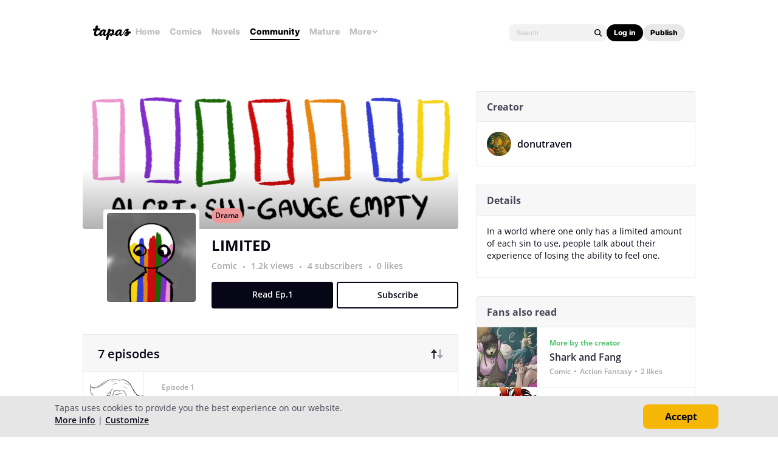

--- FILE ---
content_type: text/html;charset=UTF-8
request_url: https://tapas.io/series/limitedsins/info
body_size: 23829
content:





<!DOCTYPE html>
<html>
<head prefix="og: http://ogp.me/ns# fb: http://ogp.me/ns/fb# comicpanda: http://ogp.me/ns/fb/comicpanda#" itemscope itemtype="http://schema.org/Article">
    <title>Read LIMITED | Tapas Web Community</title>
    
    <meta name="description" content="Read LIMITED and more premium Drama Community series now on Tapas!"/>
    
    
    
    
    
    
    
    
    <meta itemprop="description" content="Read LIMITED and more premium Drama Community series now on Tapas!">
<meta itemprop="image" content="https://us-a.tapas.io/sa/f3/7988d262-5876-431b-b2ed-cd3faf1d4582.png">
<meta property="og:type" content="comicpanda:webcomic_series"/>
<meta property="og:title" content="Read LIMITED | Tapas Web Community"/>
<meta property="og:site_name" content="Read LIMITED"/>
<meta property="og:image" content="https://us-a.tapas.io/sa/f3/7988d262-5876-431b-b2ed-cd3faf1d4582.png" />
<meta property="og:description" content="Read LIMITED and more premium Drama Community series now on Tapas!" />
<meta property="og:locale" content="en_US"/>
<meta name="twitter:card" content="summary_large_image">
<meta name="twitter:site" content="@tapas_app">
<meta name="twitter:title" content="Read LIMITED | Tapas Web Community"/>
<meta name="twitter:description" content="Read LIMITED and more premium Drama Community series now on Tapas!"/>
<meta name="twitter:image:src" content="https://us-a.tapas.io/sa/f3/7988d262-5876-431b-b2ed-cd3faf1d4582.png" />
<meta name="twitter:domain" content="tapas.io">
<meta name="twitter:app:name:iphone" content="Tapas">
<meta name="twitter:app:name:ipad" content="Tapas">
<meta name="twitter:app:name:googleplay" content="Tapas">
<meta name="twitter:app:id:iphone" content="id578836126">
<meta name="twitter:app:id:ipad" content="id578836126">
<meta name="twitter:app:id:googleplay" content="com.tapastic">
<meta itemprop="name" content="Read LIMITED | Tapas Web Community">
<meta name="twitter:app:url:googleplay" content="tapastic://series/140343/info">
<meta name="twitter:app:url:iphone" content="tapastic://series/140343/info">
<meta name="twitter:app:url:ipad" content="tapastic://series/140343/info">
<meta property="al:ios:url" content="tapastic://series/140343/info" />
<meta property="al:ios:app_store_id" content="578836126" />
<meta property="al:ios:app_name" content="Tapas" />
<meta property="al:android:url" content="tapastic://series/140343/info">
<meta property="al:android:package" content="com.tapastic">
<meta property="al:android:app_name" content="Tapas">

    
    <link rel="canonical" href="https://tapas.io/series/limitedsins/info"/>
    
    <link rel="alternate" media="only screen and (max-width: 640px)" href="https://m.tapas.io/series/limitedsins/info">
    
    <link rel="image_src" href="" />
    



    
        
    
    



    





<meta http-equiv="X-UA-Compatible" content="IE=edge,chrome=1"/>
<meta charset="utf-8"/>
<meta name="keywords" content="webcomics, onilne comics, visual stories, graphic novels, webcomic, online comic, novels, webnovels, diverse webcomics, bite-sized stories, tapastic"/>
<meta name="author" content="Tapas"/>


<meta property="fb:admins" content="100003095288120" />
<meta property="fb:app_id" content="283723698368894" />


    <meta property="og:url" content="https://tapas.io/series/limitedsins/info">

<meta name="msvalidate.01" content="3E711932DFA0B474BDA7215883F80DBF"/>

<link href="/favicon.ico" rel="shortcut icon" type="image/x-icon"/>
<link rel="apple-touch-icon" href="https://us-a.tapas.io/resources/images/tapastic-touch-icon.png">


    <link rel="stylesheet" type="text/css" href="https://us-a.tapas.io/resources/css/panda.min.855dcf25fc.css" media="screen" />
    <link rel="stylesheet" type="text/css" href="https://us-a.tapas.io/resources/css/panda.sprite.min.855dcf25fc.css" media="screen" />
    <link rel="stylesheet" type="text/css" href="https://us-a.tapas.io/resources/css/panda.plugins.min.855dcf25fc.css" media="screen" />
    <link rel="stylesheet" type="text/css" href="https://us-a.tapas.io/resources/css/panda.hero.min.855dcf25fc.css" media="screen" />
    <link rel="stylesheet" type="text/css" href="https://us-a.tapas.io/resources/css/tapas.min.855dcf25fc.css" media="screen" />



<script type="application/ld+json">
{
  "@context": "https://schema.org",
  "@type": "Organization",
  "name": "Tapas Media",
  "legalName": "TAPAS MEDIA INC",
  "url": "https://tapas.io",
  "logo": "https://us-a.tapas.io/resources/images/logo-tapas-vertical.png",
  "foundingDate": "2012",
  "founders": [
    {
      "@type": "Person",
      "name": "Chang Kim"
    }
  ],
  "address": {
    "@type": "PostalAddress",
    "addressRegion": "CA",
    "postalCode": "",
    "addressCountry": "USA"
  },
  "contactPoint": {
    "@type": "ContactPoint",
    "contactType": "customer support",
    "telephone": "",
    "areaServed": "WorldWide",
    "email": "hello@tapasmedia.co"
  },
  "sameAs": [
    "https://www.facebook.com/tapas.io",
    "https://twitter.com/tapas_app",
    "https://instagram.com/tapas_app",
    "https://www.linkedin.com/company/tapas-media-inc-"
  ]
}
</script>
<script type="text/javascript">
  /*<![CDATA[*/
  var pandaConfig = {
      env : 'prod',
      appDomain: 'https://tapas.io',
      mAppDomain: 'https://m.tapas.io',
      wsDomain: 'https://tapas.io:8531',
      pixelsDomain: 'https://pixels.tapas.io',
      PSTOffsetTime: -480,
      today : '2026/01/21 13:57:20',
      prefixResourceSrc : 'resources',
      staticServer : 'https://us-a.tapas.io',
      stripeKey :'',
      currentUrl : 'https://tapas.io/series/limitedsins/info',
      fbId : 283723698368894,
      uname   : '__anonymous__',
      email : '',
      isDesktop : true,
      isTablet : false,
      isMobile : false,
      isNormalView : true,
      isSignedIn: false,
      rTapasIoHost: 'https://r.tapas.io',
      theoremreachKey: '6e1d48d54df280675c934929df60',
      ironSourceKey: 'cf77e7fd',
      commonMinimumReward: 10,
      userId: -1,
      globalNavBars: false,
      amplitudeApiKey: '322f86e07b852bb4bd6443e6f4c3b92a',
      brazeWebAppId: 'afcaafae-e8f9-4378-b159-9ae951b90f26',
      brazeSafariWebPushId: 'web.tapasmedia.tapas.braze',
      adjustAppToken: 'drt3tgm5ckcg',
      adjustEnvironment: 'production',
      countryCode: 'US',
      hasOptOut: false,
  };
  /*]]>*/
</script>

    <script type="text/javascript" src="https://us-a.tapas.io/resources/js/libs/tiara.min.js?t=1769032640"></script>
    
    <script>
      window.googletag = window.googletag || {cmd: []};
      window.pandaTiara = window.pandaTiara || {};
      (function getInitTiara() {
        pandaTiara = TiaraTracker.getInstance();
        const tiaraConfig = {
          svcDomain: 'tapas.io',
          deployment: 'dev',
          enableAlwaysHttpPost: true,
        };
        if(pandaConfig.env === 'prod'){
          tiaraConfig.deployment = 'production';
          tiaraConfig.trackURL = 'https://story-api.tapas.io/events-collector/v1/events/tiara-log/web';
        }
        pandaTiara.init(tiaraConfig);
      })();
    </script>
    
      
          <!-- Google Tag Manager -->
          <script>(function(w,d,s,l,i){w[l]=w[l]||[];w[l].push({'gtm.start':
              new Date().getTime(),event:'gtm.js'});var f=d.getElementsByTagName(s)[0],
            j=d.createElement(s),dl=l!='dataLayer'?'&l='+l:'';j.async=true;j.src=
            'https://www.googletagmanager.com/gtm.js?id='+i+dl;f.parentNode.insertBefore(j,f);
          })(window,document,'script','dataLayer','GTM-ML9X2SF');</script>
          <!-- End Google Tag Manager -->
      
    
    
    
    
    <script async src="https://securepubads.g.doubleclick.net/tag/js/gpt.js"></script>
    <script>
      !function(a9,a,p,s,t,A,g){if(a[a9])return;function q(c,r){a[a9]._Q.push([c,r])}a[a9]={init:function(){q("i",arguments)},fetchBids:function(){q("f",arguments)},setDisplayBids:function(){},targetingKeys:function(){return[]},_Q:[]};A=p.createElement(s);A.async=!0;A.src=t;g=p.getElementsByTagName(s)[0];g.parentNode.insertBefore(A,g)}("apstag",window,document,"script","//c.amazon-adsystem.com/aax2/apstag.js");

      //initialize the apstag.js library on the page to allow bidding
      apstag.init({
        pubID: '13696cce-e0a0-482a-b9cf-0f9ec384c501', //enter your pub ID here as shown above, it must within quotes
        adServer: 'googletag'
      });

      googletag.cmd.push(function() {
        googletag.pubads().disableInitialLoad();
        googletag.pubads().enableSingleRequest();
        // googletag.pubads().collapseEmptyDivs(true,true);
        googletag.pubads().addEventListener('impressionViewable', function(event) {
          if (typeof event.slot.cb === 'function') {
            panda.callback(event.slot.cb, event.slot);
          }
        });
        googletag.enableServices();
      });
    </script>
    
</head>
<body class="desktop series ">
<!--[if lte IE 9]>
    <div style="background-color:#E98422;height:80px;color:#FFF;text-align:center;font-size:16px;line-height:36px;position: absolute;z-index: 9999;width: 100%">
        Please note that Tapas no longer supports Internet Explorer.<br>
        We recommend upgrading to the latest <a href="https://www.microsoft.com/edge" target="_blank" style="color:#FFD46A">Microsoft Edge</a>, <a href="https://www.google.com/chrome/" target="_blank" style="color:#FFD46A">Google Chrome</a>, or <a href="https://www.mozilla.org/firefox/" target="_blank" style="color:#FFD46A">Firefox</a>.
    </div>
<![endif]-->
<div class="js-ie-compatible hidden"
     style="background-color:#E98422;height:80px;color:#FFF;text-align:center;font-size:16px;line-height:36px;position: absolute;z-index: 9999;width: 100%">
    Please note that Tapas no longer supports Internet Explorer.<br>
    We recommend upgrading to the latest <a href="https://www.microsoft.com/edge" target="_blank" style="color:#FFD46A">Microsoft Edge</a>, <a href="https://www.google.com/chrome/" target="_blank" style="color:#FFD46A">Google Chrome</a>, or <a href="https://www.mozilla.org/firefox/" target="_blank" style="color:#FFD46A">Firefox</a>.
</div>
<div id="fb-root"></div>
<div id="ajax-error"></div>
<div class="body ">
    

    
        
            
                
                    
                        
                            
                            
                            
                            
                            
                            
                            
                                
                            
                            
                            
                            
                            
                            
                            
                            



    
    
        
    


                            
                            <div
                                class="top-nav-wrap js-top-nav-wrap ">
                                <div class="top-nav  js-top-nav scroll-hide">
                                    <div class="top-nav-wrapper">
                                        <div class="top-nav-logo">
                                            <a class="top-nav__logo js-fb-tracking js-amp-tracking js-braze-tracking js-tiara-tracking-nav"
                                                data-tiara-click-layer1="logo" data-tiara-action-name="home_click"
                                                data-amp-braze-event="home_tab_clicked" data-fb-event="screen_home"
                                                href="/">
                                                <i class="ico sp-nav-logo-renewal"></i>
                                            </a>
                                        </div>
                                        <div class="main-tab-wrapper hidden-mobile">
                                            
    
        
            
            
            
            
            
                <div class="main-tab-item ">
                    <a class="main-tab-link js-fb-tracking js-amp-tracking js-braze-tracking js-tiara-tracking-nav"
                        data-tiara-action-name="home_click" data-tiara-click-layer1="top_tab"
                        data-amp-braze-event="home_tab_clicked"
                        data-fb-event="screen_home"
                        href="/">Home</a>
                </div>
            
            
                                            
    
        
            
            
            
            
            
                <div class="main-tab-item ">
                    <a class="main-tab-link js-fb-tracking js-amp-tracking js-braze-tracking js-tiara-tracking-nav"
                        data-tiara-action-name="comics_click" data-tiara-click-layer1="top_tab"
                        data-amp-braze-event="comics_tab_clicked"
                        data-fb-event="screen_content_home"
                        href="/comics">Comics</a>
                </div>
            
            
                                            
    
        
            
            
            
            
            
                <div class="main-tab-item ">
                    <a class="main-tab-link js-fb-tracking js-amp-tracking js-braze-tracking js-tiara-tracking-nav"
                        data-tiara-action-name="novels_click" data-tiara-click-layer1="top_tab"
                        data-amp-braze-event="novels_tab_clicked"
                        data-fb-event="screen_content_home"
                        href="/novels">Novels</a>
                </div>
            
            
                                            
    
        
            
            
            
            
            
                <div class="main-tab-item item--selected">
                    <a class="main-tab-link js-fb-tracking js-amp-tracking js-braze-tracking js-tiara-tracking-nav"
                        data-tiara-action-name="community_click" data-tiara-click-layer1="top_tab"
                        data-amp-braze-event="community_tab_clicked"
                        data-fb-event="screen_content_home"
                        href="/community">Community</a>
                </div>
            
            
                                            
    
        
            
            
            
            
            
                <div class="main-tab-item ">
                    <a class="main-tab-link js-fb-tracking js-amp-tracking js-braze-tracking js-tiara-tracking-nav"
                        data-tiara-action-name="mature_click" data-tiara-click-layer1="top_tab"
                        data-amp-braze-event="mature_tab_clicked"
                        data-fb-event="screen_content_home"
                        href="/mature">Mature</a>
                </div>
            
            
                                            
    
        
            
            
            
            
            
            
                <div class="main-tab-item js-popover-btn" data-menu-type="discover">
                    <a
                        class="main-tab-link js-nav-popup-btn js-tiara-tracking-nav"
                        data-tiara-action-name="more_click"
                        data-tiara-click-layer1="top_tab"
                    >
                        More
                        <i class="sp-ico-more-drop"></i>
                        <i class="sp-ico-more-drop-open"></i>
                        <div calss="js-nav-popup"></div>
                    </a>
                    
                        
    
        
            <div class="more-popup js-nav-popup">
                <a class="more-popup-item js-fb-tracking js-tiara-tracking-nav" data-tiara-action-name="help_click"
                    data-fb-event="screen_help" href="https://help.tapas.io/hc/en-us" target="_blank">Help</a>
                <a class="more-popup-item js-fb-tracking js-amp-tracking js-braze-tracking js-tiara-tracking-nav"
                    data-tiara-action-name="discord_click" data-amp-braze-event="discord_tab_clicked"
                    data-fb-event="screen_discord" href="https://discord.com/invite/tapas"
                    target="_blank">Discord</a>
                <a class="more-popup-item js-fb-tracking js-amp-tracking js-braze-tracking js-tiara-tracking-nav"
                    data-tiara-action-name="forums_click" data-amp-braze-event="forums_tab_clicked"
                    data-fb-event="screen_forums" href="https://forums.tapas.io" target="_blank">Forums</a>
                <a class="more-popup-item js-fb-tracking js-amp-tracking js-braze-tracking js-tiara-tracking-nav"
                    data-tiara-action-name="newsfeed_click" data-amp-braze-event="newsfeed_tab_clicked"
                    data-fb-event="screen_news" href="/newsfeed">Newsfeed</a>
                <a class="more-popup-item js-fb-tracking js-amp-tracking js-braze-tracking js-tiara-tracking-nav"
                    data-tiara-action-name="contact_click" data-amp-braze-event="contact_tab_clicked"
                    data-fb-event="screen_contact" href="mailto:feedback@tapas.io">Contact</a>
                <a class="more-popup-item js-fb-tracking js-amp-tracking js-braze-tracking js-tiara-tracking-nav"
                    data-tiara-action-name="merch_shop_click" data-amp-braze-event="merch_shop_tab_clicked"
                    data-fb-event="screen_merch_shop" href="/merchshop">Merch
                    Shop</a>
            </div>
                    
                </div>
            
                                        </div>
                                        <div class="top-nav-right">
                                            <form class="top-nav-search hidden-mobile" action="/search?q=">
                                                <input type="text" name="q" class="search-input js-nav-search-input"
                                                    autocomplete="off" maxlength="25" placeholder="Search" />
                                                <a class="search-button js-nav-search-btn js-tiara-tracking-nav"
                                                    data-tiara-click-layer1="top" data-tiara-action-name="search_click"
                                                    data-tiara-custom-props-user-action="click"><i
                                                        class="ico sp-ico-search"></i></a>
                                            </form>
                                            <div class="bottom-nav-search js-popover-btn js-search-btn-wrapper hidden-pc"
                                                data-menu-type="search">
                                                <a class="search-button js-nav-popup-btn js-tiara-tracking-nav"
                                                    data-tiara-click-layer1="top" data-tiara-action-name="search_click"
                                                    data-tiara-custom-props-user-action="click"><i
                                                        class="ico sp-ico-search-mobile"></i></a>
                                            </div>

                                            
                                                <div class="top-nav-button-wrapper hidden-mobile">
                                                    <button
                                                        class="top-nav-button primary js-have-to-sign js-nav-btn js-tiara-tracking-nav"
                                                        data-tiara-click-layer1="top"
                                                        data-tiara-action-name="login_click"
                                                        data-tiara-custom-props-user-action="click"
                                                        data-where="Nav-bar Account Button"
                                                        data-permalink="https://tapas.io/series/limitedsins/info">Log
                                                        in</button>
                                                    <div class="top-nav-button secondary">
                                                        <a
                                                            class="js-tiara-tracking-nav"
                                                            href="https://www.creators.tapas.io/"
                                                            target="_blank"
                                                            data-tiara-action-name="publish_click"
                                                            data-tiara-click-layer1="top"
                                                        >
                                                            Publish
                                                        </a>
                                                    </div>
                                                </div>
                                                <div class="top-nav-login hidden-pc">
                                                    <a class="js-have-to-sign js-tiara-tracking-nav"
                                                        href="/account/signin?from=https://tapas.io/series/limitedsins/info"
                                                        data-tiara-click-layer1="top"
                                                        data-tiara-action-name="login_click"
                                                        data-tiara-custom-props-user-action="click"
                                                        data-where="Nav-bar Account Button"
                                                        data-permalink="https://tapas.io/series/limitedsins/info"><i
                                                            class="sp-ico-nav-login"></i></a>
                                                </div>
                                            
                                            
                                        </div>
                                    </div>
                                    <div class="bottom-nav-wrapper">
                                        <div class="main-tab-wrapper scroll-hide">
                                            
    
        
            
            
            
            
            
                <div class="main-tab-item ">
                    <a class="main-tab-link js-fb-tracking js-amp-tracking js-braze-tracking js-tiara-tracking-nav"
                        data-tiara-action-name="home_click" data-tiara-click-layer1="top_tab"
                        data-amp-braze-event="home_tab_clicked"
                        data-fb-event="screen_home"
                        href="/">Home</a>
                </div>
            
            
                                            
    
        
            
            
            
            
            
                <div class="main-tab-item ">
                    <a class="main-tab-link js-fb-tracking js-amp-tracking js-braze-tracking js-tiara-tracking-nav"
                        data-tiara-action-name="comics_click" data-tiara-click-layer1="top_tab"
                        data-amp-braze-event="comics_tab_clicked"
                        data-fb-event="screen_content_home"
                        href="/comics">Comics</a>
                </div>
            
            
                                            
    
        
            
            
            
            
            
                <div class="main-tab-item ">
                    <a class="main-tab-link js-fb-tracking js-amp-tracking js-braze-tracking js-tiara-tracking-nav"
                        data-tiara-action-name="novels_click" data-tiara-click-layer1="top_tab"
                        data-amp-braze-event="novels_tab_clicked"
                        data-fb-event="screen_content_home"
                        href="/novels">Novels</a>
                </div>
            
            
                                            
    
        
            
            
            
            
            
                <div class="main-tab-item item--selected">
                    <a class="main-tab-link js-fb-tracking js-amp-tracking js-braze-tracking js-tiara-tracking-nav"
                        data-tiara-action-name="community_click" data-tiara-click-layer1="top_tab"
                        data-amp-braze-event="community_tab_clicked"
                        data-fb-event="screen_content_home"
                        href="/community">Community</a>
                </div>
            
            
                                            
    
        
            
            
            
            
            
                <div class="main-tab-item ">
                    <a class="main-tab-link js-fb-tracking js-amp-tracking js-braze-tracking js-tiara-tracking-nav"
                        data-tiara-action-name="mature_click" data-tiara-click-layer1="top_tab"
                        data-amp-braze-event="mature_tab_clicked"
                        data-fb-event="screen_content_home"
                        href="/mature">Mature</a>
                </div>
            
            
                                            
    
        
            
            
            
            
            
            
                <div class="main-tab-item js-popover-btn" data-menu-type="discover">
                    <a
                        class="main-tab-link js-nav-popup-btn js-tiara-tracking-nav"
                        data-tiara-action-name="more_click"
                        data-tiara-click-layer1="top_tab"
                    >
                        More
                        <i class="sp-ico-more-drop"></i>
                        <i class="sp-ico-more-drop-open"></i>
                        <div calss="js-nav-popup"></div>
                    </a>
                    
                </div>
            
                                        </div>
                                        <div class="more-popup-wrapper js-discover-menu">
                                            
    
        
            <div class="more-popup js-nav-popup">
                <a class="more-popup-item js-fb-tracking js-tiara-tracking-nav" data-tiara-action-name="help_click"
                    data-fb-event="screen_help" href="https://help.tapas.io/hc/en-us" target="_blank">Help</a>
                <a class="more-popup-item js-fb-tracking js-amp-tracking js-braze-tracking js-tiara-tracking-nav"
                    data-tiara-action-name="discord_click" data-amp-braze-event="discord_tab_clicked"
                    data-fb-event="screen_discord" href="https://discord.com/invite/tapas"
                    target="_blank">Discord</a>
                <a class="more-popup-item js-fb-tracking js-amp-tracking js-braze-tracking js-tiara-tracking-nav"
                    data-tiara-action-name="forums_click" data-amp-braze-event="forums_tab_clicked"
                    data-fb-event="screen_forums" href="https://forums.tapas.io" target="_blank">Forums</a>
                <a class="more-popup-item js-fb-tracking js-amp-tracking js-braze-tracking js-tiara-tracking-nav"
                    data-tiara-action-name="newsfeed_click" data-amp-braze-event="newsfeed_tab_clicked"
                    data-fb-event="screen_news" href="/newsfeed">Newsfeed</a>
                <a class="more-popup-item js-fb-tracking js-amp-tracking js-braze-tracking js-tiara-tracking-nav"
                    data-tiara-action-name="contact_click" data-amp-braze-event="contact_tab_clicked"
                    data-fb-event="screen_contact" href="mailto:feedback@tapas.io">Contact</a>
                <a class="more-popup-item js-fb-tracking js-amp-tracking js-braze-tracking js-tiara-tracking-nav"
                    data-tiara-action-name="merch_shop_click" data-amp-braze-event="merch_shop_tab_clicked"
                    data-fb-event="screen_merch_shop" href="/merchshop">Merch
                    Shop</a>
            </div>
                                        </div>
                                        <div class="profile-popup-wrapper js-profile-menu">
                                            
    
        
            
                
                <div class="profile-popup js-nav-popup">
                    <div class="profile-popup-item divider js-tiara-tracking-nav"
                        data-tiara-action-name="profile_click">
                        <a class="profile-popup-thumbnail js-fb-tracking" data-fb-event="screen_profile"
                            href="/__anonymous__">
                            <img src="/resources/images/defaultuser-200.png" alt="__anonymous__">
                        </a>
                        <div class="profile-popup-userinfo">
                            <a class="js-fb-tracking truncated" data-fb-event="screen_profile"
                                href="/__anonymous__">__anonymous__</a>
                            <div>
                                <a class="js-fb-tracking ink-info" data-fb-event="screen_transaction_list"
                                    href="/profile/ink">
                                    <i class="sp-ink-droplet-16"></i>
                                    <span class="js-ink-amount">0</span>
                                </a>
                            </div>
                        </div>
                    </div>
                    <ul>
                        
                        
                            <li class="profile-popup-item hidden-pc">
                                <a
                                    class="content__row js-tiara-tracking-nav"
                                    href="https://www.creators.tapas.io/"
                                    target="_blank"
                                    data-tiara-action-name="publish_click"
                                    data-tiara-click-layer1="top"
                                >
                                    <span class="menu__text">Publish</span>
                                </a>
                            </li>
                        
                        <li class="profile-popup-item">
                            <a class="content__row ga-tracking js-ink-shop-btn js-fb-tracking js-tiara-tracking-nav"
                                href="/profile/ink?trigger=open"
                                data-ga-category="Ink" data-ga-action="Click" data-ga-label="nav_"
                                data-fb-event="screen_ink" data-tiara-action-name="ink_shop_click"
                                data-tiara-click-layer1="top">
                                <span class="menu__text">Ink shop</span>
                            </a>
                        </li>
                        <li class="profile-popup-item">
                            <a
                                class="content__row js-tiara-tracking-nav"
                                href="/redeem"
                                data-tiara-click-layer1="top"
                                data-tiara-action-name="redeem_click">
                                <span class="menu__text">Redeem code</span>
                            </a>
                        </li>
                        <li class="profile-popup-item divider">
                            <a class="js-tiara-tracking-nav content__row js-fb-tracking"
                                data-fb-event="screen_settings_home" href="/profile/settings"
                                data-tiara-action-name="settings_click" data-tiara-click-layer1="top">
                                <span class="menu__text">Settings</span>
                            </a>
                        </li>
                        <li class="profile-popup-item text-bold">
                            <a class="js-tiara-tracking-nav content__row js-amp-tracking js-braze-tracking"
                                data-amp-braze-event="user_logout" href="/account/signout"
                                data-tiara-action-name="log_out_click" data-tiara-click-layer1="top">
                                <span class="menu__text">Log out</span>
                            </a>
                        </li>
                        
                    </ul>
                </div>
                                        </div>
                                        <div class="search-popup-wrapper bottom--search">
                                            <form class="search-form" action="/search?q=" method="GET"> <input
                                                    type="text" name="q" placeholder="Search"
                                                    class="search-input js-nav-search-input" autocomplete="off"
                                                    maxlength="25"></form>
                                            <a class="js-search-close-btn"><i
                                                    class="ico sp-ico-dismiss-drk-s-b"></i></a>
                                        </div>
                                    </div>
                                    <div class="nav-bar js-nav-bar">
                                        
                                    </div>
                                </div>
                            </div>
                            <div class="global-tongue-feedback hidden">
                                <div class="feedback-message"></div>
                            </div>
    <div id="page-wrap" class="page-wrap clearfix no-footer">
        









<div class="series-root">
    <div class="section-wrapper"><script>
    /*<![CDATA[*/
        let data = [];
        let helixEmailTrackingId = null;

        $.each(data, function(index, item) {
            pandaWeb.sendViewImp({
                section: 'content_home',
                page: 'content_home_episodes',
                actionName: 'popup_imp',
                pageMeta : {
                    id: 140343,
                    type: 'series_id',
                },
                viewImpContents: {
                    id: 140343,
                    type: 'series_id',
                    name: 'popup'
                },
                customProps: {
                    user_action: 'imp',
                    popup_type: 'helix_received',
                    ticket_id: item.id,
                    helix_id: helixEmailTrackingId ? helixEmailTrackingId : null,
                    helix_type: helixEmailTrackingId ? 'email' : null,
                },
            });
        });
    /*]]>*/
</script>


    <section class="section section--ad">
        <div id="div-gpt-lb-series"
             class="div-gpt div-gpt--leaderboard js-gpt-unit"
             data-ad-unit-path="/94613330/fold_tapas_leaderboard"
             data-ad-type="lb"
             data-placement-id="9461333001"
             data-series-id="140343"
             data-size-map="[[768,'lb'],[320,'mlb'],[0,0]]"></div>
        
    </section>
    
    <div class="section-sub-wrapper">
        <section class="section section--left"
        >
            <div class="section__top section__top--simple" style="background-color:#784B4B">
                <div class="thumb">
                    <img src="https://us-a.tapas.io/sa/c3/c1d68d96-9e9f-4544-baf9-4b7535655b5a_m.png" alt="LIMITED"/>
                    
                    
        <div class="thumb-badges">
            
                
                
            
            
        </div>
    
                    <div class="thumb-overlay"></div>
                </div>
                <div class="genre-btn-group">
                    <a class="genre-btn js-fb-tracking"
                       data-fb-event="screen_content_home"
                       href="/static-landing/genre?category=COMMUNITY_COMIC&amp;genre_name=Drama"
                       style="background-color:#F09797">Drama</a>
                    
                </div>
                <p class="title">LIMITED</p>
                <div class="creator">
                    
                        <a class="creator__item truncated js-fb-tracking" data-fb-event="screen_profile" href="/donutraven">donutraven</a>
                    
                </div>
                <div class="stats">
                    <a class="stats__row"
                       data-title="1,212 views">
                        1.2k views
                    </a>
                    <span class="stats__dot"></span>
                    <a class="stats__row js-subscribe-cnt"
                       href="/donutraven/subscribers?series_id=140343"
                       data-title="4 subscribers"
                       data-cnt="4">
                        4 subscribers
                    </a>
                    <span class="stats__dot"></span>
                    <a class="stats__row"
                       data-title="0 likes">
                        0 likes
                    </a>
                </div>
                
            </div>
            <div class="section__top">
                
                
                    <div class="info info--top js-top-banner" style="height: 248px;background-image: url(https://us-a.tapas.io/sa/f3/7988d262-5876-431b-b2ed-cd3faf1d4582.png);background-repeat: no-repeat; background-size: cover; background-position: center center;">
                        <div class="info-detail js-top-banner-inner" style="background-image: linear-gradient(to bottom, rgba(0, 0, 0, 0.0), rgba(0, 0, 0, 0.3));">
                            <div class="info-detail__row">
                                <a class="genre-btn js-fb-tracking"
                                   data-fb-event="screen_content_home"
                                   href="/static-landing/genre?category=COMMUNITY_COMIC&amp;genre_name=Drama"
                                   style="background-color:#F09797">Drama</a>
                                
                                    
                                
                            </div>
                            <div class="info-detail__row info-detail__row--end">
                                
                            </div>
                        </div>
                    </div>
                
                
                <div class="info info--bottom">
                    <div class="info__left info__left--mg32">
                        <div class="thumb-wrapper">
                            <a class="thumb js-thumbnail" href="/series/limitedsins/info">
                                <img src="https://us-a.tapas.io/sa/c3/c1d68d96-9e9f-4544-baf9-4b7535655b5a_m.png" alt="LIMITED"/>
                                
                                
        <div class="thumb-badges">
            
                
                
            
            
        </div>
    
                                <div class="thumb-overlay"></div>
                            </a>
                        </div>
                    </div>
                    <div class="info__right">
                        <div class="title-wrapper title-wrapper--mg10">
                            <a class="title" href="/series/limitedsins/info">LIMITED</a>
                            
                        </div>
                        <div class="stats">
                            <a class="stats__row js-fb-tracking"
                               data-fb-event="screen_content_home"
                               href="/static-landing/genre?category=COMMUNITY_COMIC">Comic</a>
                            <span class="stats__dot"></span>
                            <a class="stats__row js-tooltip"
                               data-title="1,212 views">
                                1.2k views
                            </a>
                            <span class="stats__dot"></span>
                            <a class="stats__row js-subscribe-cnt js-tooltip"
                               href="/donutraven/subscribers?series_id=140343"
                               data-title="4 subscribers"
                               data-cnt="4">
                                4 subscribers
                            </a>
                            <span class="stats__dot"></span>
                            <a class="stats__row js-tooltip"
                               data-title="0 likes">
                                0 likes
                            </a>
                        </div>
                        <div class="button-wrapper">
                            <a class="button button--read js-continue-btn js-fb-tracking js-tiara-tracking"
                               data-fb-event="screen_episode_comic"
                               data-id="1407210"
                               data-tiara-section="viewer"
                               data-tiara-page="viewer"
                               data-tiara-action-name="read_first_click"
                               data-tiara-page-meta-id="140343"
                               data-tiara-page-meta-type="series_id"
                               data-tiara-event-meta-id="1407210"
                               data-tiara-event-meta-type="episode_id"
                               data-tiara-event-meta-series="LIMITED"
                               data-tiara-event-meta-series-id="140343"
                               data-tiara-click-layer1="button"
                               data-tiara-custom-props-user-action="click"
                               href="/episode/1407210">Read Ep.1</a>
                            <a class="button js-tiara-tracking button--subscribe js-have-to-sign"
                               data-permalink="/series/limitedsins/info"
                               data-subscribe-cnt="4"
                               data-tiara-section="content_home"
                               data-tiara-page="content_home_episodes"
                               data-tiara-action-name="subscribe_click"
                               data-tiara-page-meta-id="140343"
                               data-tiara-page-meta-type="series_id"
                               data-tiara-event-meta-id="140343"
                               data-tiara-event-meta-type="series_id"
                               data-tiara-event-meta-series="LIMITED"
                               data-tiara-event-meta-series-id="140343"
                               data-tiara-click-layer1="button"
                               data-tiara-custom-props-user-action="click">Subscribe</a></div>
                    </div>
                </div>
                
                
                
                <div class="wff-banner-wrap">
                    
                </div>
            </div>
            <div class="section__center">
                <a class="section-nav section-nav--selected js-section-nav" data-menu-type="episode">Episodes</a>
                <a class="section-nav js-section-nav" data-menu-type="detail">Details</a>
            </div>
            <div class="section__bottom section__bottom--episode js-section-row">
                <div class="episode-header">
                    <div class="episode-header__left">
                        <p class="episode-cnt">7 episodes</p>
                    </div>
                    <div class="episode-header__right">
                        <a class="sort js-sort-btn sort--desc"
                           data-sort-desc="false">
                            <i class="ico ico--newest sp-ico-newest-ink-s"></i>
                            <i class="ico ico--oldest sp-ico-oldest-ink-s"></i>
                        </a>
                    </div>
                    <div class="wop-episode-popup js-wop-episode-popup">
                        <p class="popup-header">How to get a free episode?</p>
                        <p class="popup-body popup-body--mg14">Each one lets you open a locked episode without spending Ink.</p>
                        <p class="popup-body">You may receive free episodes as gifts in the
                            <a class="popup-body__link" href="https://play.google.com/store/apps/details?id=com.tapastic&referrer=utm_source%3Dtapastic%26utm_medium%3Dbanner%26utm_content%3Dtake-tapastic-with-you%26utm_campaign%3Dseries-detail" target="_blank">Android</a> or
                            <a class="popup-body__link" href="https://itunes.apple.com/app/apple-store/id578836126?pt=1650266&ct=SeriesDetail&mt=8" target="_blank">iOS</a> apps.</p>
                    </div>
                </div>
                <ul class="episode-list js-episode-list">
                    

    
        <li class="episode-list__item">
            <a class="ga-tracking episode-item js-fb-tracking js-tiara-tracking"
               href="/episode/1407210"
               data-scene-number="1"
               data-ga-category="Episode"
               data-ga-action="Click"
               data-ga-label="series_w"
               data-fb-event="screen_episode_comic"
               data-id="1407210"
               data-is-wait-or-pay="false"
               data-is-wuf="false"
               data-is-wuf-plus="false"
               data-period-hr="-1"
               data-is-charging="false"
               data-permalink="/series/limitedsins/info"
               data-tiara-section="content_home"
               data-tiara-page="content_home_episodes"
               data-tiara-action-name="episode_click"
               data-tiara-page-meta-id="140343"
               data-tiara-page-meta-type="series_id"
               data-tiara-event-meta-id="1407210"
               data-tiara-event-meta-type="episode_id"
               data-tiara-event-meta-series="LIMITED"
               data-tiara-event-meta-series-id="140343"
               data-tiara-click-layer1="episode_list"
               data-tiara-custom-props-user-action="click"
            >
                <div class="thumb">
                    <img src="https://us-a.tapas.io/sa/02/e0330c89-c24d-432c-8d2f-a478ae3a11d6.png" alt="Chapter 1: Lust"/>
                    <div class="thumb-overlay thumb-overlay--flat">
                        
                        
                    </div>
                </div>
                <div class="info">
                    <p class="scene">Episode 1
                        
                        
                        
                    </p>
                    <p class="title">
                        <span class="title__body">Chapter 1: Lust</span>
                    </p>
                    
                    <p class="additional"><span>May 14, 2019</span><span class="dot"></span><span>509 views</span></p>
                </div>
                    
                    
                
            </a>
        </li>
    
        <li class="episode-list__item">
            <a class="ga-tracking episode-item js-fb-tracking js-tiara-tracking"
               href="/episode/1408319"
               data-scene-number="2"
               data-ga-category="Episode"
               data-ga-action="Click"
               data-ga-label="series_w"
               data-fb-event="screen_episode_comic"
               data-id="1408319"
               data-is-wait-or-pay="false"
               data-is-wuf="false"
               data-is-wuf-plus="false"
               data-period-hr="-1"
               data-is-charging="false"
               data-permalink="/series/limitedsins/info"
               data-tiara-section="content_home"
               data-tiara-page="content_home_episodes"
               data-tiara-action-name="episode_click"
               data-tiara-page-meta-id="140343"
               data-tiara-page-meta-type="series_id"
               data-tiara-event-meta-id="1408319"
               data-tiara-event-meta-type="episode_id"
               data-tiara-event-meta-series="LIMITED"
               data-tiara-event-meta-series-id="140343"
               data-tiara-click-layer1="episode_list"
               data-tiara-custom-props-user-action="click"
            >
                <div class="thumb">
                    <img src="https://us-a.tapas.io/sa/0b/7a6db49e-ddd8-4f3a-af6f-2f91d2e4928d.png" alt="Chapter 2: Sloth"/>
                    <div class="thumb-overlay thumb-overlay--flat">
                        
                        
                    </div>
                </div>
                <div class="info">
                    <p class="scene">Episode 2
                        
                        
                        
                    </p>
                    <p class="title">
                        <span class="title__body">Chapter 2: Sloth</span>
                    </p>
                    
                    <p class="additional"><span>May 15, 2019</span><span class="dot"></span><span>140 views</span></p>
                </div>
                    
                    
                
            </a>
        </li>
    
        <li class="episode-list__item">
            <a class="ga-tracking episode-item js-fb-tracking js-tiara-tracking"
               href="/episode/1409377"
               data-scene-number="3"
               data-ga-category="Episode"
               data-ga-action="Click"
               data-ga-label="series_w"
               data-fb-event="screen_episode_comic"
               data-id="1409377"
               data-is-wait-or-pay="false"
               data-is-wuf="false"
               data-is-wuf-plus="false"
               data-period-hr="-1"
               data-is-charging="false"
               data-permalink="/series/limitedsins/info"
               data-tiara-section="content_home"
               data-tiara-page="content_home_episodes"
               data-tiara-action-name="episode_click"
               data-tiara-page-meta-id="140343"
               data-tiara-page-meta-type="series_id"
               data-tiara-event-meta-id="1409377"
               data-tiara-event-meta-type="episode_id"
               data-tiara-event-meta-series="LIMITED"
               data-tiara-event-meta-series-id="140343"
               data-tiara-click-layer1="episode_list"
               data-tiara-custom-props-user-action="click"
            >
                <div class="thumb">
                    <img src="https://us-a.tapas.io/sa/b2/7f7166be-3a05-4956-97e2-a7dfe0882ffa.png" alt="Chapter 3: Envy"/>
                    <div class="thumb-overlay thumb-overlay--flat">
                        
                        
                    </div>
                </div>
                <div class="info">
                    <p class="scene">Episode 3
                        
                        
                        
                    </p>
                    <p class="title">
                        <span class="title__body">Chapter 3: Envy</span>
                    </p>
                    
                    <p class="additional"><span>May 16, 2019</span><span class="dot"></span><span>98 views</span></p>
                </div>
                    
                    
                
            </a>
        </li>
    
        <li class="episode-list__item">
            <a class="ga-tracking episode-item js-fb-tracking js-tiara-tracking"
               href="/episode/1410491"
               data-scene-number="4"
               data-ga-category="Episode"
               data-ga-action="Click"
               data-ga-label="series_w"
               data-fb-event="screen_episode_comic"
               data-id="1410491"
               data-is-wait-or-pay="false"
               data-is-wuf="false"
               data-is-wuf-plus="false"
               data-period-hr="-1"
               data-is-charging="false"
               data-permalink="/series/limitedsins/info"
               data-tiara-section="content_home"
               data-tiara-page="content_home_episodes"
               data-tiara-action-name="episode_click"
               data-tiara-page-meta-id="140343"
               data-tiara-page-meta-type="series_id"
               data-tiara-event-meta-id="1410491"
               data-tiara-event-meta-type="episode_id"
               data-tiara-event-meta-series="LIMITED"
               data-tiara-event-meta-series-id="140343"
               data-tiara-click-layer1="episode_list"
               data-tiara-custom-props-user-action="click"
            >
                <div class="thumb">
                    <img src="https://us-a.tapas.io/sa/08/620aec5c-b0e7-41fc-a9cc-7c3ce44ec801.png" alt="Chapter 4: Wrath"/>
                    <div class="thumb-overlay thumb-overlay--flat">
                        
                        
                    </div>
                </div>
                <div class="info">
                    <p class="scene">Episode 4
                        
                        
                        
                    </p>
                    <p class="title">
                        <span class="title__body">Chapter 4: Wrath</span>
                    </p>
                    
                    <p class="additional"><span>May 18, 2019</span><span class="dot"></span><span>153 views</span></p>
                </div>
                    
                    
                
            </a>
        </li>
    
        <li class="episode-list__item">
            <a class="ga-tracking episode-item js-fb-tracking js-tiara-tracking"
               href="/episode/1413068"
               data-scene-number="5"
               data-ga-category="Episode"
               data-ga-action="Click"
               data-ga-label="series_w"
               data-fb-event="screen_episode_comic"
               data-id="1413068"
               data-is-wait-or-pay="false"
               data-is-wuf="false"
               data-is-wuf-plus="false"
               data-period-hr="-1"
               data-is-charging="false"
               data-permalink="/series/limitedsins/info"
               data-tiara-section="content_home"
               data-tiara-page="content_home_episodes"
               data-tiara-action-name="episode_click"
               data-tiara-page-meta-id="140343"
               data-tiara-page-meta-type="series_id"
               data-tiara-event-meta-id="1413068"
               data-tiara-event-meta-type="episode_id"
               data-tiara-event-meta-series="LIMITED"
               data-tiara-event-meta-series-id="140343"
               data-tiara-click-layer1="episode_list"
               data-tiara-custom-props-user-action="click"
            >
                <div class="thumb">
                    <img src="https://us-a.tapas.io/sa/02/7a72c439-9ec1-4c9d-8955-f9451aebd7bd.png" alt="Chapter 5: Gluttony"/>
                    <div class="thumb-overlay thumb-overlay--flat">
                        
                        
                    </div>
                </div>
                <div class="info">
                    <p class="scene">Episode 5
                        
                        
                        
                    </p>
                    <p class="title">
                        <span class="title__body">Chapter 5: Gluttony</span>
                    </p>
                    
                    <p class="additional"><span>May 21, 2019</span><span class="dot"></span><span>112 views</span></p>
                </div>
                    
                    
                
            </a>
        </li>
    
        <li class="episode-list__item">
            <a class="ga-tracking episode-item js-fb-tracking js-tiara-tracking"
               href="/episode/1418981"
               data-scene-number="6"
               data-ga-category="Episode"
               data-ga-action="Click"
               data-ga-label="series_w"
               data-fb-event="screen_episode_comic"
               data-id="1418981"
               data-is-wait-or-pay="false"
               data-is-wuf="false"
               data-is-wuf-plus="false"
               data-period-hr="-1"
               data-is-charging="false"
               data-permalink="/series/limitedsins/info"
               data-tiara-section="content_home"
               data-tiara-page="content_home_episodes"
               data-tiara-action-name="episode_click"
               data-tiara-page-meta-id="140343"
               data-tiara-page-meta-type="series_id"
               data-tiara-event-meta-id="1418981"
               data-tiara-event-meta-type="episode_id"
               data-tiara-event-meta-series="LIMITED"
               data-tiara-event-meta-series-id="140343"
               data-tiara-click-layer1="episode_list"
               data-tiara-custom-props-user-action="click"
            >
                <div class="thumb">
                    <img src="https://us-a.tapas.io/sa/2d/e304d9b0-a605-4e71-8b59-19d820b926ef.png" alt="Chapter 6: Greed"/>
                    <div class="thumb-overlay thumb-overlay--flat">
                        
                        
                    </div>
                </div>
                <div class="info">
                    <p class="scene">Episode 6
                        
                        
                        
                    </p>
                    <p class="title">
                        <span class="title__body">Chapter 6: Greed</span>
                    </p>
                    
                    <p class="additional"><span>May 26, 2019</span><span class="dot"></span><span>91 views</span></p>
                </div>
                    
                    
                
            </a>
        </li>
    
        <li class="episode-list__item">
            <a class="ga-tracking episode-item js-fb-tracking js-tiara-tracking"
               href="/episode/1516721"
               data-scene-number="7"
               data-ga-category="Episode"
               data-ga-action="Click"
               data-ga-label="series_w"
               data-fb-event="screen_episode_comic"
               data-id="1516721"
               data-is-wait-or-pay="false"
               data-is-wuf="false"
               data-is-wuf-plus="false"
               data-period-hr="-1"
               data-is-charging="false"
               data-permalink="/series/limitedsins/info"
               data-tiara-section="content_home"
               data-tiara-page="content_home_episodes"
               data-tiara-action-name="episode_click"
               data-tiara-page-meta-id="140343"
               data-tiara-page-meta-type="series_id"
               data-tiara-event-meta-id="1516721"
               data-tiara-event-meta-type="episode_id"
               data-tiara-event-meta-series="LIMITED"
               data-tiara-event-meta-series-id="140343"
               data-tiara-click-layer1="episode_list"
               data-tiara-custom-props-user-action="click"
            >
                <div class="thumb">
                    <img src="https://us-a.tapas.io/sa/e8/5ee264ae-01e0-47cd-86a5-46a922ee61a1.png" alt="Chapter 7: Pride"/>
                    <div class="thumb-overlay thumb-overlay--flat">
                        
                        
                    </div>
                </div>
                <div class="info">
                    <p class="scene">Episode 7
                        
                        
                        
                    </p>
                    <p class="title">
                        <span class="title__body">Chapter 7: Pride</span>
                    </p>
                    
                    <p class="additional"><span>Sep 12, 2019</span><span class="dot"></span><span>109 views</span></p>
                </div>
                    
                    
                
            </a>
        </li>
    

                </ul>
                <div class="loading-indicator yellow tbm js-episode-loading-indicator hidden"
                     data-page="1"
                     data-has-next="false"
                     data-since="1769032640000"
                     data-sort="OLDEST"
                     data-init-load="0"
                     data-last-access="0">
                    <div></div><div></div><div></div>
                </div>
            </div>
            <div class="section__bottom section__bottom--detail js-section-row">
                
                
                <div class="detail-row detail-row--pd20">
                    <p class="detail-row__header">Creator</p>
                    <ul class="detail-row__body detail-row__body--creator">
                        <li class="creator-item">
                            <div class="creator-info">
                                <div class="creator-info__top">
                                    <a class="thumb circle js-fb-tracking" data-fb-event="screen_profile" href="/donutraven"><img class="circle" src="https://us-a.tapas.io/ua/78/23a89bb7-be03-4b69-a868-651ab3d7eaaa.jpg" alt="donutraven"><div class="thumb-overlay circle"></div></a>
                                    <a class="name js-fb-tracking" data-fb-event="screen_profile" href="/donutraven">donutraven</a>
                                </div>
                                <div class="creator-info__buttons">
                                    
                                </div>
                            </div>
                        </li>
                    </ul>
                </div>
                <div class="detail-row detail-row--pd20">
                    <p class="detail-row__header">Description</p>
                    <div class="detail-row__body detail-row__body--desc">
                        <p class="description js-series-description">
                            <span class="description__body">In a world where one only has a limited amount of each sin to use, people talk about their experience of losing the ability to feel one.</span>
                        </p>
                        
                        
                        
                    </div>
                </div>
                <div class="detail-row">
                    <p class="detail-row__header detail-row__header--pd20">Genres</p>
                    <ul class="detail-row__body detail-row__body--genre">
                        <li class="genre-item">
                            <a class="genre-btn js-fb-tracking"
                               data-fb-event="screen_content_home"
                               href="/static-landing/genre?category=COMMUNITY_COMIC&amp;genre_name=Drama"
                               style="background-color:#F09797">Drama</a>
                        </li>
                        
                            <li class="genre-item">
                                
                            </li>
                        
                    </ul>
                </div>
                <div class="detail-row detail-row--last">
                    <p class="detail-row__header detail-row__header--pd20">Fans also read</p>
                    <ul class="detail-row__body detail-row__body--series-list js-series-recommendations">
                        <li class="series-list-item">
                            <a class="js-tiara-tracking series-item ga-tracking js-fb-tracking js-recommended-series" href="/series/Shark-and-Fang"
                               data-ga-category="Series"
                               data-ga-action="Click"
                               data-ga-label="series_recommendation"
                               data-fb-event="SeriesClick,screen_series"
                               data-xref="S_RCS"
                               data-series-id="311667"
                               data-series-title="Shark and Fang"
                               data-series-type="COMMUNITY"
                               data-sale-type="FREE"
                               data-item-type="recommended_related_creator"
                               data-on-sale="false"
                               data-tiara-section="content_home"
                               data-tiara-page="content_home_details"
                               data-tiara-action-name="content_click"
                               data-tiara-page-meta-id="140343"
                               data-tiara-page-meta-type="series_id"
                               data-tiara-event-meta-id="311667"
                               data-tiara-event-meta-type="series_id"
                               data-tiara-event-meta-series="Shark and Fang"
                               data-tiara-event-meta-series-id="311667"
                               data-tiara-click-layer1="fans_also_read"
                               data-tiara-custom-props-user-action="click"
                            >
                                <div class="thumb">
                                    <img src="https://us-a.tapas.io/sa/a9/c9811fb1-da86-4b9a-a654-636d7a64258c_m.jpg" alt="Shark and Fang">
                                    
        <div class="thumb-badges">
            
                
                
            
            
        </div>
    
                                    <div class="thumb-overlay"></div>
                                    
                                </div>
                                <div class="info">
                                    <p class="info__label">More by the creator</p>
                                    <p class="item__title">Shark and Fang</p>
                                    <p class="additional">
                                        <span>Comic</span>
                                        <span class="dot"></span>
                                        <span>Action Fantasy</span>
                                        <span class="dot dot--last"></span>
                                        <span class="additional__last">2 likes</span>
                                    </p>
                                </div>
                            </a>
                        </li>
                        <li class="series-list-item">
                            <a class="js-tiara-tracking series-item ga-tracking js-fb-tracking js-recommended-series" href="/series/Satan-and-Me"
                               data-ga-category="Series"
                               data-ga-action="Click"
                               data-ga-label="series_recommendation"
                               data-fb-event="SeriesClick,screen_series"
                               data-xref="S_RCS"
                               data-series-id="5971"
                               data-series-title="Satan and Me"
                               data-series-type="COMMUNITY"
                               data-sale-type="FREE"
                               data-item-type="recommend_similar_top20"
                               data-on-sale="false"
                               data-tiara-section="content_home"
                               data-tiara-page="content_home_details"
                               data-tiara-action-name="content_click"
                               data-tiara-page-meta-id="140343"
                               data-tiara-page-meta-type="series_id"
                               data-tiara-event-meta-id="5971"
                               data-tiara-event-meta-type="series_id"
                               data-tiara-event-meta-series="Satan and Me"
                               data-tiara-event-meta-series-id="5971"
                               data-tiara-click-layer1="fans_also_read"
                               data-tiara-custom-props-user-action="click"
                            >
                                <div class="thumb">
                                    <img src="https://us-a.tapas.io/sa/37/a6453256-1c8a-42f2-9880-d39ceed95c8f_m.png" alt="Satan and Me">
                                    
        <div class="thumb-badges">
            
                
                
            
            
        </div>
    
                                    <div class="thumb-overlay"></div>
                                    
                                </div>
                                <div class="info">
                                    <p class="info__label">Fans also read</p>
                                    <p class="item__title">Satan and Me</p>
                                    <p class="additional">
                                        <span>Comic</span>
                                        <span class="dot"></span>
                                        <span>Drama</span>
                                        <span class="dot dot--last"></span>
                                        <span class="additional__last">2m likes</span>
                                    </p>
                                </div>
                            </a>
                        </li>
                        <li class="series-list-item">
                            <a class="js-tiara-tracking series-item ga-tracking js-fb-tracking js-recommended-series" href="/series/A-Matter-of-Life-and-Death"
                               data-ga-category="Series"
                               data-ga-action="Click"
                               data-ga-label="series_recommendation"
                               data-fb-event="SeriesClick,screen_series"
                               data-xref="S_RCS"
                               data-series-id="16873"
                               data-series-title="A Matter of Life and Death"
                               data-series-type="COMMUNITY"
                               data-sale-type="FREE"
                               data-item-type="recommend_similar_top20"
                               data-on-sale="false"
                               data-tiara-section="content_home"
                               data-tiara-page="content_home_details"
                               data-tiara-action-name="content_click"
                               data-tiara-page-meta-id="140343"
                               data-tiara-page-meta-type="series_id"
                               data-tiara-event-meta-id="16873"
                               data-tiara-event-meta-type="series_id"
                               data-tiara-event-meta-series="A Matter of Life and Death"
                               data-tiara-event-meta-series-id="16873"
                               data-tiara-click-layer1="fans_also_read"
                               data-tiara-custom-props-user-action="click"
                            >
                                <div class="thumb">
                                    <img src="https://us-a.tapas.io/sa/13/0f25406a-ca5d-4b5a-baac-9de2cdfeb0aa_m.jpg" alt="A Matter of Life and Death">
                                    
        <div class="thumb-badges">
            
                
                
            
            
        </div>
    
                                    <div class="thumb-overlay"></div>
                                    
                                </div>
                                <div class="info">
                                    <p class="info__label">Fans also read</p>
                                    <p class="item__title">A Matter of Life and Death</p>
                                    <p class="additional">
                                        <span>Comic</span>
                                        <span class="dot"></span>
                                        <span>Drama</span>
                                        <span class="dot dot--last"></span>
                                        <span class="additional__last">4.4m likes</span>
                                    </p>
                                </div>
                            </a>
                        </li>
                        <li class="series-list-item">
                            <a class="js-tiara-tracking series-item ga-tracking js-fb-tracking js-recommended-series" href="/series/Night-Class-Old-Version"
                               data-ga-category="Series"
                               data-ga-action="Click"
                               data-ga-label="series_recommendation"
                               data-fb-event="SeriesClick,screen_series"
                               data-xref="S_RCS"
                               data-series-id="110316"
                               data-series-title="Night Class (Old Version)"
                               data-series-type="COMMUNITY"
                               data-sale-type="FREE"
                               data-item-type="recommend_similar_top20"
                               data-on-sale="false"
                               data-tiara-section="content_home"
                               data-tiara-page="content_home_details"
                               data-tiara-action-name="content_click"
                               data-tiara-page-meta-id="140343"
                               data-tiara-page-meta-type="series_id"
                               data-tiara-event-meta-id="110316"
                               data-tiara-event-meta-type="series_id"
                               data-tiara-event-meta-series="Night Class (Old Version)"
                               data-tiara-event-meta-series-id="110316"
                               data-tiara-click-layer1="fans_also_read"
                               data-tiara-custom-props-user-action="click"
                            >
                                <div class="thumb">
                                    <img src="https://us-a.tapas.io/sa/34/5e3f05f4-ed63-422a-a9c0-185229e6237c_m.png" alt="Night Class (Old Version)">
                                    
        <div class="thumb-badges">
            
                
                
            
            
        </div>
    
                                    <div class="thumb-overlay"></div>
                                    
                                </div>
                                <div class="info">
                                    <p class="info__label">Fans also read</p>
                                    <p class="item__title">Night Class (Old Version)</p>
                                    <p class="additional">
                                        <span>Comic</span>
                                        <span class="dot"></span>
                                        <span>Drama</span>
                                        <span class="dot dot--last"></span>
                                        <span class="additional__last">214.1k likes</span>
                                    </p>
                                </div>
                            </a>
                        </li>
                        <li class="series-list-item">
                            <a class="js-tiara-tracking series-item ga-tracking js-fb-tracking js-recommended-series" href="/series/theneighbors"
                               data-ga-category="Series"
                               data-ga-action="Click"
                               data-ga-label="series_recommendation"
                               data-fb-event="SeriesClick,screen_series"
                               data-xref="S_RCS"
                               data-series-id="59140"
                               data-series-title="Neighbors"
                               data-series-type="COMMUNITY"
                               data-sale-type="FREE"
                               data-item-type="recommend_similar_top20"
                               data-on-sale="false"
                               data-tiara-section="content_home"
                               data-tiara-page="content_home_details"
                               data-tiara-action-name="content_click"
                               data-tiara-page-meta-id="140343"
                               data-tiara-page-meta-type="series_id"
                               data-tiara-event-meta-id="59140"
                               data-tiara-event-meta-type="series_id"
                               data-tiara-event-meta-series="Neighbors"
                               data-tiara-event-meta-series-id="59140"
                               data-tiara-click-layer1="fans_also_read"
                               data-tiara-custom-props-user-action="click"
                            >
                                <div class="thumb">
                                    <img src="https://us-a.tapas.io/sa/7b/1c152a34-22a7-44ef-8dd1-73c921ad8e52_m.png" alt="Neighbors">
                                    
        <div class="thumb-badges">
            
                
                
            
            
        </div>
    
                                    <div class="thumb-overlay"></div>
                                    
                                </div>
                                <div class="info">
                                    <p class="info__label">Fans also read</p>
                                    <p class="item__title">Neighbors</p>
                                    <p class="additional">
                                        <span>Comic</span>
                                        <span class="dot"></span>
                                        <span>Drama</span>
                                        <span class="dot dot--last"></span>
                                        <span class="additional__last">140.9k likes</span>
                                    </p>
                                </div>
                            </a>
                        </li>
                        <li class="series-list-item">
                            <a class="js-tiara-tracking series-item ga-tracking js-fb-tracking js-recommended-series" href="/series/autophobia"
                               data-ga-category="Series"
                               data-ga-action="Click"
                               data-ga-label="series_recommendation"
                               data-fb-event="SeriesClick,screen_series"
                               data-xref="S_RCS"
                               data-series-id="7638"
                               data-series-title="Autophobia"
                               data-series-type="COMMUNITY"
                               data-sale-type="FREE"
                               data-item-type="recommend_random_top50"
                               data-on-sale="false"
                               data-tiara-section="content_home"
                               data-tiara-page="content_home_details"
                               data-tiara-action-name="content_click"
                               data-tiara-page-meta-id="140343"
                               data-tiara-page-meta-type="series_id"
                               data-tiara-event-meta-id="7638"
                               data-tiara-event-meta-type="series_id"
                               data-tiara-event-meta-series="Autophobia"
                               data-tiara-event-meta-series-id="7638"
                               data-tiara-click-layer1="fans_also_read"
                               data-tiara-custom-props-user-action="click"
                            >
                                <div class="thumb">
                                    <img src="https://us-a.tapas.io/sa/47/665a5af9-4956-48a4-8756-e4263f788c8b_m.jpg" alt="Autophobia">
                                    
        <div class="thumb-badges">
            
                
                
            
            
        </div>
    
                                    <div class="thumb-overlay"></div>
                                    
                                </div>
                                <div class="info">
                                    <p class="info__label">Fans also read</p>
                                    <p class="item__title">Autophobia</p>
                                    <p class="additional">
                                        <span>Comic</span>
                                        <span class="dot"></span>
                                        <span>Romance</span>
                                        <span class="dot dot--last"></span>
                                        <span class="additional__last">996.2k likes</span>
                                    </p>
                                </div>
                            </a>
                        </li>
                    </ul>
                </div>
            </div>
        </section>
        <section class="section section--right">
            
            
            <div class="section__row">
                <div class="row-header">
                    <p class="title">Creator</p>
                </div>
                <ul class="row-body creator-section">
                    <li class="creator-section__item">
                        <div class="creator-info">
                            <div class="creator-info__top">
                                <a class="thumb circle js-fb-tracking" data-fb-event="screen_profile" href="/donutraven"><img class="circle" src="https://us-a.tapas.io/ua/78/23a89bb7-be03-4b69-a868-651ab3d7eaaa.jpg" alt="donutraven"><div class="thumb-overlay circle"></div></a>
                                <a class="name js-fb-tracking" data-fb-event="screen_profile" href="/donutraven">donutraven</a>
                            </div>
                            <div class="creator-info__buttons">
                                
                                
                            </div>
                        </div>
                        
                    </li>
                </ul>
            </div>
            <div class="section__row">
                <div class="row-header">
                    <p class="title">Details</p>
                </div>
                <div class="row-body row-body--column detail-section">
                    <p class="description js-series-description">
                        <span class="description__body">In a world where one only has a limited amount of each sin to use, people talk about their experience of losing the ability to feel one.</span>
                    </p>
                    
                    
                    
                </div>
            </div>
            <div class="section__row section__row--last">
                <div class="row-header">
                    <p class="title">Fans also read</p>
                </div>
                <ul class="row-body series-list">
                    <li class="series-list__item js-series-recommendations">
                        <a class="series-item ga-tracking js-fb-tracking js-recommended-series js-tiara-tracking" href="/series/Shark-and-Fang"
                           data-ga-category="Series"
                           data-ga-action="Click"
                           data-ga-label="series_recommendation"
                           data-fb-event="SeriesClick,screen_series"
                           data-xref="S_RCS"
                           data-series-id="311667"
                           data-series-title="Shark and Fang"
                           data-series-type="COMMUNITY"
                           data-sale-type="FREE"
                           data-item-type="recommended_related_creator"
                           data-on-sale="false"
                           data-tiara-section="content_home"
                           data-tiara-page="content_home_details"
                           data-tiara-action-name="content_click"
                           data-tiara-page-meta-id="140343"
                           data-tiara-page-meta-type="series_id"
                           data-tiara-event-meta-id="311667"
                           data-tiara-event-meta-type="series_id"
                           data-tiara-event-meta-series="Shark and Fang"
                           data-tiara-event-meta-series-id="311667"
                           data-tiara-click-layer1="fans_also_read"
                           data-tiara-custom-props-user-action="click"
                        >
                            <div class="thumb">
                                <img src="https://us-a.tapas.io/sa/a9/c9811fb1-da86-4b9a-a654-636d7a64258c_m.jpg" alt="Shark and Fang">
                                
        <div class="thumb-badges">
            
                
                
            
            
        </div>
    
                                <div class="thumb-overlay thumb-overlay--flat"></div>
                                
                            </div>
                            <div class="info">
                                <p class="info__label">More by the creator</p>
                                <p class="title">Shark and Fang</p>
                                <p class="additional additional--small">
                                    <span>Comic</span>
                                    <span class="dot"></span>
                                    <span>Action Fantasy</span>
                                    <span class="dot dot--last"></span>
                                    <span class="additional__last">2 likes</span>
                                </p>
                            </div>
                        </a>
                    </li>
                    <li class="series-list__item js-series-recommendations">
                        <a class="series-item ga-tracking js-fb-tracking js-recommended-series js-tiara-tracking" href="/series/Satan-and-Me"
                           data-ga-category="Series"
                           data-ga-action="Click"
                           data-ga-label="series_recommendation"
                           data-fb-event="SeriesClick,screen_series"
                           data-xref="S_RCS"
                           data-series-id="5971"
                           data-series-title="Satan and Me"
                           data-series-type="COMMUNITY"
                           data-sale-type="FREE"
                           data-item-type="recommend_similar_top20"
                           data-on-sale="false"
                           data-tiara-section="content_home"
                           data-tiara-page="content_home_details"
                           data-tiara-action-name="content_click"
                           data-tiara-page-meta-id="140343"
                           data-tiara-page-meta-type="series_id"
                           data-tiara-event-meta-id="5971"
                           data-tiara-event-meta-type="series_id"
                           data-tiara-event-meta-series="Satan and Me"
                           data-tiara-event-meta-series-id="5971"
                           data-tiara-click-layer1="fans_also_read"
                           data-tiara-custom-props-user-action="click"
                        >
                            <div class="thumb">
                                <img src="https://us-a.tapas.io/sa/37/a6453256-1c8a-42f2-9880-d39ceed95c8f_m.png" alt="Satan and Me">
                                
        <div class="thumb-badges">
            
                
                
            
            
        </div>
    
                                <div class="thumb-overlay thumb-overlay--flat"></div>
                                
                            </div>
                            <div class="info">
                                <p class="info__label">Fans also read</p>
                                <p class="title">Satan and Me</p>
                                <p class="additional additional--small">
                                    <span>Comic</span>
                                    <span class="dot"></span>
                                    <span>Drama</span>
                                    <span class="dot dot--last"></span>
                                    <span class="additional__last">2m likes</span>
                                </p>
                            </div>
                        </a>
                    </li>
                    <li class="series-list__item js-series-recommendations">
                        <a class="series-item ga-tracking js-fb-tracking js-recommended-series js-tiara-tracking" href="/series/A-Matter-of-Life-and-Death"
                           data-ga-category="Series"
                           data-ga-action="Click"
                           data-ga-label="series_recommendation"
                           data-fb-event="SeriesClick,screen_series"
                           data-xref="S_RCS"
                           data-series-id="16873"
                           data-series-title="A Matter of Life and Death"
                           data-series-type="COMMUNITY"
                           data-sale-type="FREE"
                           data-item-type="recommend_similar_top20"
                           data-on-sale="false"
                           data-tiara-section="content_home"
                           data-tiara-page="content_home_details"
                           data-tiara-action-name="content_click"
                           data-tiara-page-meta-id="140343"
                           data-tiara-page-meta-type="series_id"
                           data-tiara-event-meta-id="16873"
                           data-tiara-event-meta-type="series_id"
                           data-tiara-event-meta-series="A Matter of Life and Death"
                           data-tiara-event-meta-series-id="16873"
                           data-tiara-click-layer1="fans_also_read"
                           data-tiara-custom-props-user-action="click"
                        >
                            <div class="thumb">
                                <img src="https://us-a.tapas.io/sa/13/0f25406a-ca5d-4b5a-baac-9de2cdfeb0aa_m.jpg" alt="A Matter of Life and Death">
                                
        <div class="thumb-badges">
            
                
                
            
            
        </div>
    
                                <div class="thumb-overlay thumb-overlay--flat"></div>
                                
                            </div>
                            <div class="info">
                                <p class="info__label">Fans also read</p>
                                <p class="title">A Matter of Life and Death</p>
                                <p class="additional additional--small">
                                    <span>Comic</span>
                                    <span class="dot"></span>
                                    <span>Drama</span>
                                    <span class="dot dot--last"></span>
                                    <span class="additional__last">4.4m likes</span>
                                </p>
                            </div>
                        </a>
                    </li>
                    <li class="series-list__item js-series-recommendations">
                        <a class="series-item ga-tracking js-fb-tracking js-recommended-series js-tiara-tracking" href="/series/Night-Class-Old-Version"
                           data-ga-category="Series"
                           data-ga-action="Click"
                           data-ga-label="series_recommendation"
                           data-fb-event="SeriesClick,screen_series"
                           data-xref="S_RCS"
                           data-series-id="110316"
                           data-series-title="Night Class (Old Version)"
                           data-series-type="COMMUNITY"
                           data-sale-type="FREE"
                           data-item-type="recommend_similar_top20"
                           data-on-sale="false"
                           data-tiara-section="content_home"
                           data-tiara-page="content_home_details"
                           data-tiara-action-name="content_click"
                           data-tiara-page-meta-id="140343"
                           data-tiara-page-meta-type="series_id"
                           data-tiara-event-meta-id="110316"
                           data-tiara-event-meta-type="series_id"
                           data-tiara-event-meta-series="Night Class (Old Version)"
                           data-tiara-event-meta-series-id="110316"
                           data-tiara-click-layer1="fans_also_read"
                           data-tiara-custom-props-user-action="click"
                        >
                            <div class="thumb">
                                <img src="https://us-a.tapas.io/sa/34/5e3f05f4-ed63-422a-a9c0-185229e6237c_m.png" alt="Night Class (Old Version)">
                                
        <div class="thumb-badges">
            
                
                
            
            
        </div>
    
                                <div class="thumb-overlay thumb-overlay--flat"></div>
                                
                            </div>
                            <div class="info">
                                <p class="info__label">Fans also read</p>
                                <p class="title">Night Class (Old Version)</p>
                                <p class="additional additional--small">
                                    <span>Comic</span>
                                    <span class="dot"></span>
                                    <span>Drama</span>
                                    <span class="dot dot--last"></span>
                                    <span class="additional__last">214.1k likes</span>
                                </p>
                            </div>
                        </a>
                    </li>
                    <li class="series-list__item js-series-recommendations">
                        <a class="series-item ga-tracking js-fb-tracking js-recommended-series js-tiara-tracking" href="/series/theneighbors"
                           data-ga-category="Series"
                           data-ga-action="Click"
                           data-ga-label="series_recommendation"
                           data-fb-event="SeriesClick,screen_series"
                           data-xref="S_RCS"
                           data-series-id="59140"
                           data-series-title="Neighbors"
                           data-series-type="COMMUNITY"
                           data-sale-type="FREE"
                           data-item-type="recommend_similar_top20"
                           data-on-sale="false"
                           data-tiara-section="content_home"
                           data-tiara-page="content_home_details"
                           data-tiara-action-name="content_click"
                           data-tiara-page-meta-id="140343"
                           data-tiara-page-meta-type="series_id"
                           data-tiara-event-meta-id="59140"
                           data-tiara-event-meta-type="series_id"
                           data-tiara-event-meta-series="Neighbors"
                           data-tiara-event-meta-series-id="59140"
                           data-tiara-click-layer1="fans_also_read"
                           data-tiara-custom-props-user-action="click"
                        >
                            <div class="thumb">
                                <img src="https://us-a.tapas.io/sa/7b/1c152a34-22a7-44ef-8dd1-73c921ad8e52_m.png" alt="Neighbors">
                                
        <div class="thumb-badges">
            
                
                
            
            
        </div>
    
                                <div class="thumb-overlay thumb-overlay--flat"></div>
                                
                            </div>
                            <div class="info">
                                <p class="info__label">Fans also read</p>
                                <p class="title">Neighbors</p>
                                <p class="additional additional--small">
                                    <span>Comic</span>
                                    <span class="dot"></span>
                                    <span>Drama</span>
                                    <span class="dot dot--last"></span>
                                    <span class="additional__last">140.9k likes</span>
                                </p>
                            </div>
                        </a>
                    </li>
                    <li class="series-list__item js-series-recommendations">
                        <a class="series-item ga-tracking js-fb-tracking js-recommended-series js-tiara-tracking" href="/series/autophobia"
                           data-ga-category="Series"
                           data-ga-action="Click"
                           data-ga-label="series_recommendation"
                           data-fb-event="SeriesClick,screen_series"
                           data-xref="S_RCS"
                           data-series-id="7638"
                           data-series-title="Autophobia"
                           data-series-type="COMMUNITY"
                           data-sale-type="FREE"
                           data-item-type="recommend_random_top50"
                           data-on-sale="false"
                           data-tiara-section="content_home"
                           data-tiara-page="content_home_details"
                           data-tiara-action-name="content_click"
                           data-tiara-page-meta-id="140343"
                           data-tiara-page-meta-type="series_id"
                           data-tiara-event-meta-id="7638"
                           data-tiara-event-meta-type="series_id"
                           data-tiara-event-meta-series="Autophobia"
                           data-tiara-event-meta-series-id="7638"
                           data-tiara-click-layer1="fans_also_read"
                           data-tiara-custom-props-user-action="click"
                        >
                            <div class="thumb">
                                <img src="https://us-a.tapas.io/sa/47/665a5af9-4956-48a4-8756-e4263f788c8b_m.jpg" alt="Autophobia">
                                
        <div class="thumb-badges">
            
                
                
            
            
        </div>
    
                                <div class="thumb-overlay thumb-overlay--flat"></div>
                                
                            </div>
                            <div class="info">
                                <p class="info__label">Fans also read</p>
                                <p class="title">Autophobia</p>
                                <p class="additional additional--small">
                                    <span>Comic</span>
                                    <span class="dot"></span>
                                    <span>Romance</span>
                                    <span class="dot dot--last"></span>
                                    <span class="additional__last">996.2k likes</span>
                                </p>
                            </div>
                        </a>
                    </li>
                </ul>
            </div>
        </section>
        <section class="section section--skyscraper js-skyscraper">
            <div id="div-gpt-ss"
                 class="div-gpt div-gpt--skyscraper js-gpt-unit"
                 data-ad-unit-path="/94613330/tapas_skyscraper"
                 data-ad-type="ss"
                 data-placement-id="9461333008"
                 data-series-id="140343"
                 data-size-map="[[120,'ss']]"></div>
        </section>
    </div>
</div>
    <div class="series-root__footer">
        <div class="button-wrapper">
            <a class="js-tiara-tracking button button--subscribe js-have-to-sign"
               data-permalink="/series/limitedsins/info"
               data-tiara-section="content_home"
               data-tiara-page="content_home_episodes"
               data-tiara-action-name="subscribe_click"
               data-tiara-page-meta-id="140343"
               data-tiara-page-meta-type="series_id"
               data-tiara-event-meta-id="140343"
               data-tiara-event-meta-type="series_id"
               data-tiara-event-meta-series="LIMITED"
               data-tiara-event-meta-series-id="140343"
               data-tiara-click-layer1="bottom"
               data-tiara-custom-props-user-action="click"
            >
                Subscribe
            </a>
            
                
                
                
                    
                
                
                <a class="js-tiara-tracking button button--read js-continue-btn js-fb-tracking"
                   data-fb-event="screen_episode_comic"
                   data-tiara-section="content_home"
                   data-tiara-page="content_home_episodes"
                   data-tiara-action-name="read_first_click"
                   data-tiara-page-meta-id="140343"
                   data-tiara-page-meta-type="series_id"
                   data-tiara-event-meta-id="1407210"
                   data-tiara-event-meta-type="episode_id"
                   data-tiara-event-meta-series="LIMITED"
                   data-tiara-event-meta-series-id="140343"
                   data-tiara-click-layer1="bottom"
                   data-tiara-custom-props-user-action="click"
                   href="/episode/1407210">Read Ep.1 </a>
            
        </div>
    </div>
</div>
<script type="text/tp-template" id="tpInternalTag">
    <li data-tag-id="{{id}}">
        <span class="internal-tag__name">{{name}}</span>
        <a class="internal-tag__button clear js-remove-btn"><i class="ico sp-ico-dismiss-wht-xs-m"></i></a>
    </li>
</script>
        <iframe src="about:blank" id="hidden-iframe" name="hidden-iframe"></iframe>
    </div>
</div>


<a href="#!/go-to-top" class="go-to-top  js-pageup-btn">
    <i class="ico ico--normal ico--light sp-ico-arrow-drk-l-m"></i>
    <i class="ico ico--hover sp-ico-arrow-wht-l-m"></i>
</a>





<form action="/" method="post" class="hidden" id="panda-action-form"></form>
<script type="text/template" id="tpAlertPopup">
    <div class="confirm-popup-wrap">
        <p class="title mod-cap">{{title}}</p>
        <p class="desc">{{body}}</p>
        <div class="footer">
            <a href="#!/close" class="p-btn hidden prm plm js-action js-cancel" data-action="close"><span class="btn-label">cancel</span></a>
            <a href="#!/ok" class="p-btn normal gradient swell prm plm js-action" data-action="ok"><span class="btn-label">OK</span></a>
        </div>
    </div>
</script>
<script type="text/template" id="tpCommonAlert">
  <div class="panda-popup panda-popup--size-s panda-popup--dark">
      <div class="panda-popup__header">
          <div class="header__title">{{title}}</div>
      </div>
      <div class="panda-popup__body">
          <p class="desc">{{body}}</p>
      </div>
      <div class="panda-popup__footer">
          <div class="btn-group btn-group--right">
              <a href="#!close" class="brd-btn hidden brd-btn--bld btn-120 js-action js-close" data-action="close"><span class="btn-label">Close</span></a>
              <a href="#!cancel" class="brd-btn hidden brd-btn--bld btn-120 js-action js-cancel" data-action="cancel"><span class="btn-label">Cancel</span></a>
              <a href="#!ok" class="lab-btn lab-btn--qnc btn-180 js-action js-ok" data-action="ok"><span class="btn-label">OK</span></a>
          </div>
      </div>
  </div>
</script>
<script type="text/tp-template" id="warning-popup">
    <div class="confirm-popup-wrap">
        <p class="title">You have unsaved changes</p>
        <p class="desc">Do you want to leave without saving?</p>
        <div class="footer">
            <a href="#!/close" class="p-btn prm plm js-cancel"><span class="btn-label">stay here</span></a>
            <a href="#!/save" class="p-btn static sorbet prm plm js-action"><span class="btn-label">leave page</span></a>
        </div>
    </div>
</script>
<script type="text/tp-template" id="tpSaveWarningMerch">
    <div class="dashboard panda-popup panda-popup--size-s">
        <div class="panda-popup__header">
            <div class="header__title">Do you really wish to leave?</div>
        </div>
        <div class="panda-popup__body">
            <p class="desc">You have not finished creating the template. If you leave now, everything will be lost.</p>
        </div>
        <div class="panda-popup__footer">
            <div class="btn-group btn-group--right">
                <a href="#!" class="brd-btn brd-btn--bld btn-120 hide-overlay"><span class="btn-label">Cancel</span></a>
                <a href="#!" class="lab-btn lab-btn--mnt btn-180 submit js-submit"><span class="btn-label">Leave</span></a>
            </div>
        </div>
    </div>
</script>
<script type="text/template" id="tpSaveWarningPopup">
    <div class="dashboard panda-popup panda-popup--size-s">
        <div class="panda-popup__header">
            <div class="header__title">Discard changes</div>
        </div>
        <div class="panda-popup__body">
            <p class="desc">You have unsaved changes, which will be lost if you continue. Stay and keep editing, or discard your changes and leave?</p>
        </div>
        <div class="panda-popup__footer">
            <div class="btn-group btn-group--right">
                <a href="#!" class="brd-btn brd-btn--bld btn-120 js-cancel"><span class="btn-label">Cancel</span></a>
                <a href="#!" class="lab-btn lab-btn--srb btn-180 submit js-submit"><span class="btn-label">Discard</span></a>
            </div>
        </div>
    </div>
</script>
<script type="text/template" id="tpInkShop">
    <div class="popup-ink">
        {{html}}
    </div>
</script>
<script type="text/template" id="tpPurchaseInkResult">
    <div class="popup-ink">
        <div class="ink__result">
            <div class="tier-thumb">
                <i class="ico sp-aw-{{imgPath}}"></i>
            </div>
            <p class="result-label">You got <span class="amount bold">{{amount}}</span> Tapas Ink!</p>
            <a class="p-btn normal xlarge static slate result-btn js-close-result-popup"><span class="btn-label">OK</span></a>
        </div>
    </div>
</script>
<script type="text/template" id="tpRewardVideo">
    <div class="ads-popup-wrap">
        <a href="#!/close" class="hide-overlay ads-close"><i class="sp-ico-dismiss-wht-s-b"></i></a>
        <iframe id="ads-iframe" name="ads-iframe" width="{{width}}}" height="{{height}}" sandbox="allow-forms allow-pointer-lock allow-popups allow-same-origin allow-scripts"></iframe>
    </div>
</script>
<script type="text/tp-template" id="tpRewardVideoConfirm">
    <div class="ads-popup-wrap confirm">
        <p class="title">Free Ink earned!</p>
        <p class="reward-wrap"><i class="sp-ink-droplet-32"></i>+{{amount}}</p>
        <div class="footer">
            <a class="p-btn normal xlarge static slate hide-overlay"><span class="btn-label">OK</span></a>
        </div>
    </div>
</script>
<script type="text/tp-template" id="tpSurveyConfirm">
    <div class="ads-popup-wrap confirm confirm--m">
        <p class="title">You earned a free Ink!</p>
        <p class="sub-title">It can take up to an hour to receive it, so please check your Ink balance or reload the page.</p>
        <div class="footer">
            <a class="p-btn normal xlarge static slate hide-overlay"><span class="btn-label">OK</span></a>
        </div>
    </div>
</script>
<script type="text/tp-template" id="tpUserReport">
    <div class="popup-box popup__report">
        <div class="popup__header">Block {{userName}}</div>
        <div class="popup__body">
            <div class="body__item">
                <p class="item__title js-report-title">What&rsquo;s the issue?</p>
                <div class="item__body">
                    <ul class="report-types">
                        
                    </ul>
                </div>
            </div>
            <div class="body__item">
                <p class="item__title">Details <small>(optional)</small></p>
                <div class="item__body">
                    <textarea name="details" rows="4" class="js-textarea"></textarea>
                    <p class="detail__count"><span class="js-words" data-limit="250">0</span> / <span>250</span></p>
                </div>
            </div>
        </div>
        <div class="popup__footer">
            <div class="footer__title">Blocking someone prevents them from viewing your profile and series, and removes their comments. You can unblock people under Settings.</div>
            <div class="footer__item">
                <a href="#!/close" class="hide-overlay p-btn large static item__left"><label class="btn-label">cancel</label></a>
                <a href="#!/report" class="p-btn large static sorbet pan disabled" id="reporting">
                    <label class="btn-label">block</label>
                    <div class="loading-indicator inline force mtn">
                        <div></div><div></div><div></div>
                    </div>
                </a>
            </div>
        </div>
    </div>
</script>
<script type="text/tp-template" id="tpUnblockUser">
    <div class="popup-box" id="unblock-popup">
        <header class="popup-header">Unblock {{userName}}</header>
        <div class="popup-body">
            <div class="p">
                <p class="p-header mb24">Unblocking will allow this person to view your profile and series, as well as post new comments.</p>
            </div>
        </div>
        <div class="popup-footer">
            <div class="action">
                <a href="#!/close" class="hide-overlay p-btn large static mr16"><label class="btn-label">cancel</label></a>
                <a href="#!/report/user/{{id}}" class="p-btn static large mint js-unblock-btn"><label class="btn-label">unblock</label></a>
            </div>
        </div>
    </div>
</script>
<script type="text/tp-template" id="tpPushNoticeButterBar">
    <div class="butter-bar bar--dark js-push-notice-bar bar--quince">
        <div class="butter-bar__inner">
            Allow notifications and never miss activities!
            <a href="#" class="bar__button button--plain js-push-activate-btn">Allow</a>
            <a href="#" class="bar__button button--close circle js-dismiss-btn"><i class="ico sp-ico-dismiss-drk-s-b"></i></a>
        </div>
    </div>
</script>
<script type="text/tp-template" id="tpLoadingIndicator">
    <div class="loading-indicator">
        <div></div><div></div><div></div>
    </div>
</script>
<script type="text/template" id="tpSupportMessageFragment">
    <div class="message-wrap js-instant-msg loading">
        <div class="message-line">
            <div class="wrap-layer">
                <a class="thumb-wrap" href="/{{uname}}">
                    <img class="thumb circle" src="{{thumb}}">
                    <div class="thumb-overlay circle"></div>
                </a>
            </div>
            <div class="content left js-message-body">
                <p class="amount-wrap"><i class="sp-ink-droplet-20"></i><span>{{amount}}</span></p>
                <p class="name">{{name}} {{badge}}</p>
                <p class="info js-info">Posting...</p>
                <p class="message-body js-message-content"></p>
            </div>
        </div>
    </div>
</script>
<script type="text/template" id="tpSupportPopup">
    <div class="popup-support">
        {{html}}
    </div>
</script>
<script type="text/template" id="tpKeyPopup">
    <div class="popup-unlock">
        <div class="unlock__header">
            <div class="coin-status">
                <i class="sp-ink-droplet-24"></i>
                <p class="amount">0</p>
                <div href="#!/ink/popup" class="add-ink-btn js-buy-ink-btn"><i class="sp-ico-coinadd"></i></div>
            </div>
        </div>
        <div class="unlock__body">
            <div class="body__top body__top--placeholder">
                <a class="unlock-item__thumb"></a>
                <div class="unlock-item__info">
                    <p class="info__series"></p>
                    <p class="info__episode"></p>
                </div>
            </div>
            <div class="body__middle body__middle--placeholder">
                <ul class="unlock-tier">
                    <li></li>
                </ul>
            </div>
            <div class="body__bottom body__bottom--placeholder">
            </div>
        </div>
    </div>
</script>
<script type="text/template" id="tpConfirmPopup">
    <div class="popup-confirm">
        <div class="confirm-body">
            <p class="confirm-body__title">{{title}}</p>
            <p class="confirm-body__desc">{{desc}}</p>
            <button class="confirm-body__btn hide-overlay"><span class="confirm-body__btn-text">OK</span></button>
        </div>
    </div>
</script>
<script type="text/template" id="tpUseWufPopup">
    <div class="popup-use-wuf">
        <div class="popup-use-wuf__badge {{badgeClass}}">
            <i class="sp2-ico-clock-10"></i>
            <span class="popup-use-wuf__badge__text">{{badgeTitle}}</span>
        </div>
        <p class="popup-use-wuf__info">
            Ready to unlock this WUF episode? Once unlocked, the episode will be available to read for 72 hours.
        </p>
        <div class="popup-use-wuf__again-wrapper">
            <input
                class="js-show-again"
                type="checkbox"
                id="doNotShowAgain"
                name="doNotShow"
                value="newsletter"
            />
            <label for="doNotShowAgain"></label>
            <p for="doNotShowAgain" class="popup-use-wuf__again-wrapper__text">Don't show again</p>
        </div>
        <div class="popup-use-wuf__btn-wrapper">
            <button class="popup-use-wuf__btn-wrapper__btn popup-use-wuf__btn-wrapper__btn__cancel hide-overlay js-use-wuf-popup-cancel">
                <span class="popup-use-wuf__btn-wrapper__btn__text">
                    Not now
                </span>
            </button>
            <button class="popup-use-wuf__btn-wrapper__btn popup-use-wuf__btn-wrapper__btn__ok js-use-wuf-popup-ok">
                <span class="popup-use-wuf__btn-wrapper__btn__text">
                    Yes
                </span>
            </button>
        </div>
    </div>
</script>



<script type="text/template" id="tpWebToAppPopup">
    <div class="popup-web-to-app">
        <div class="popup-web-to-app__inner">
            <img src="https://us-a.tapas.io/resources/images/some/web-to-app-popup.png" alt="creator-university-banner"/>
            <p class="popup-web-to-app__inner__title">
                Free Ink, gifts, and more<br/>Get the app today!
            </p>
            <div class="popup-web-to-app__inner__btn-wrapper">
                <button
                    class="js-tiara-tracking popup-web-to-app__inner__btn-wrapper__btn popup-web-to-app__inner__btn-wrapper__btn__cancel hide-overlay js-web-to-app-popup-cancel"
                    data-tiara-section="{{section}}"
                    data-tiara-page="{{page}}"
                    data-tiara-action-name="webtoapp_close"
                    data-tiara-page-meta-id="{{pageMetaId}}"
                    data-tiara-page-meta-type="{{pageMetaType}}"
                    data-tiara-page-meta-series="{{pageMetaSeries}}"
                    data-tiara-page-meta-series-id="{{pageMetaSeriesId}}"
                    data-tiara-event-meta-series="{{eventMetaSeries}}"
                    data-tiara-event-meta-series-id="{{eventMetaSeriesId}}"
                    data-tiara-click-layer1="app_download"
                    data-tiara-custom-props-user-action="click"
                    data-tiara-custom-props-popup-type="app_download"
                >
                    <span class="popup-web-to-app__inner__btn-wrapper__btn__text">
                        Close
                    </span>
                </button>
                <a
                    href="https://itunes.apple.com/app/apple-store/id578836126?pt=1650266&ct=HomeAppsBanner&mt=8"
                    target="_blank"
                    class="popup-web-to-app__inner__btn-wrapper__btn popup-web-to-app__inner__btn-wrapper__btn__ok js-web-to-app-popup-ok js-tiara-tracking"
                    data-tiara-section="{{section}}"
                    data-tiara-page="{{page}}"
                    data-tiara-action-name="webtoapp_goapp"
                    data-tiara-page-meta-id="{{pageMetaId}}"
                    data-tiara-page-meta-type="{{pageMetaType}}"
                    data-tiara-page-meta-series="{{pageMetaSeries}}"
                    data-tiara-page-meta-series-id="{{pageMetaSeriesId}}"
                    data-tiara-event-meta-series="{{eventMetaSeries}}"
                    data-tiara-event-meta-series-id="{{eventMetaSeriesId}}"
                    data-tiara-click-layer1="app_download"
                    data-tiara-custom-props-user-action="click"
                    data-tiara-custom-props-popup-type="app_download"
                >
                    <span class="popup-web-to-app__inner__btn-wrapper__btn__text">
                        View in app
                    </span>
                </a>
            </div>
            <p
                class="js-tiara-tracking popup-web-to-app__inner__today js-web-to-app-popup-show-again"
                data-tiara-section="{{section}}"
                data-tiara-page="{{page}}"
                data-tiara-action-name="webtoapp_remindlater"
                data-tiara-page-meta-id="{{pageMetaId}}"
                data-tiara-page-meta-type="{{pageMetaType}}"
                data-tiara-page-meta-series="{{pageMetaSeries}}"
                data-tiara-page-meta-series-id="{{pageMetaSeriesId}}"
                data-tiara-event-meta-series="{{eventMetaSeries}}"
                data-tiara-event-meta-series-id="{{eventMetaSeriesId}}"
                data-tiara-click-layer1="app_download"
                data-tiara-custom-props-user-action="click"
                data-tiara-custom-props-popup-type="app_download"
            >
                Don't ask again today
            </p>
        </div>
    </div>
</script>




<script src="https://checkout.stripe.com/checkout.js" defer></script>
<script src="https://s3.amazonaws.com/cdn.theoremreach/v3/theorem_reach.min.js" defer></script>
<script src="https://static.ultra-rv.com/rv-min.js" defer></script>


    <script type="text/javascript" src="https://us-a.tapas.io/resources/js/tapas.plugin.min.855dcf25fc.js"></script>
    <script type="text/javascript" src="https://us-a.tapas.io/resources/js/tapas.min.855dcf25fc.js"></script>
    
        <script type="text/javascript" src="https://us-a.tapas.io/resources/js/panda.min.855dcf25fc.js"></script>
    
    







<script src="https://www.gstatic.com/firebasejs/4.7.0/firebase.js"></script>

    <!-- Google Tag Manager (noscript) -->
    <noscript><iframe src="https://www.googletagmanager.com/ns.html?id=GTM-ML9X2SF"
                      height="0" width="0" style="display:none;visibility:hidden"></iframe></noscript>
    <!-- End Google Tag Manager (noscript) -->

<script>
  // Initialize Firebase
  var config = {
    apiKey: "AIzaSyDEbzhEvdQWpQ4UhIdQZyi1nWLytADxfDM",
    authDomain: "tapasmedia-co-api-tapastic-android.firebaseapp.com",
    databaseURL: "https://tapasmedia-co-api-tapastic-android.firebaseio.com",
    projectId: "tapasmedia.co:api-tapastic-android",
    storageBucket: "",
    messagingSenderId: "642414246227"
  };
  firebase.initializeApp(config);

  <!-- Start Branch tag -->
  (function(b,r,a,n,c,h,_,s,d,k){if(!b[n]||!b[n]._q){for(;s<_.length;)c(h,_[s++]);d=r.createElement(a);d.async=1;d.src="https://cdn.branch.io/branch-latest.min.js";k=r.getElementsByTagName(a)[0];k.parentNode.insertBefore(d,k);b[n]=h}})(window,document,"script","branch",function(b,r){b[r]=function(){b._q.push([r,arguments])}},{_q:[],_v:1},"addListener applyCode autoAppIndex banner closeBanner closeJourney creditHistory credits data deepview deepviewCta first getCode init link logout redeem referrals removeListener sendSMS setBranchViewData setIdentity track validateCode trackCommerceEvent logEvent disableTracking".split(" "), 0);
  branch.init('key_live_ldk4mdNH1zcoGVBwIjDYMjidFCj4FWGU');
  <!-- End Branch tag -->

  <!-- Facebook Conversion api -->
  function sendFbEvent(eventName, eventId) {
    $.postJSON(pandaV2.getEnvs('pixelsDomain') + '/facebook/' + eventName,
      {user_email: pandaV2.getEnvs('email'), event_source_url: pandaV2.getEnvs('currentUrl'), event_id: eventId},
      {'credentials': 'same-origin'});
  };
  <!-- End Facebook Conversion api -->

  <!-- Snapchat Conversion api-->
  function sendEventToConversionOfSnapchat(eventName, data) {
    $.postJSON(pandaV2.getEnvs('pixelsDomain') + '/snapchat/' + eventName,
      {user_email: pandaV2.getEnvs('email'), page_url: pandaV2.getEnvs('currentUrl'), timestamp: Date.now(),
        sign_up_method: data.sign_up_method, client_dedup_id: data.client_dedup_id, uuid_c1: pandaV2.getCookie('_scid')},
      {'credentials': 'same-origin'});
  };
  <!-- End Snapchat Conversion api-->

  <!-- Start Adjust SDK initialization -->
  pandaV2.initAdjust();
  <!-- End Adjust SDK initialization -->

  <!-- GTM push api -->
  function pushGtmDataLayer({ event, ...rest }) {
    // prodì qaíê²½ììë§ gtmì´ ëìíë¤.
    if (typeof window.dataLayer === "undefined") {
      return;
    }
    window.dataLayer.push({ event, ...rest });
  }
  <!-- End GTM push api -->
</script>

<!-- Airbridge Code(Test)-->

<!-- End Airbridge Code(Test)-->
<!-- Airbridge Code -->

    <script>
      (function(a_,i_,r_,_b,_r,_i,_d,_g,_e){if(!a_[_b]){var n=function(){var c=i_.createElement(r_);c.onerror=function(){h.queue.filter(function(a){return 0<=_d.indexOf(a[0])}).forEach(function(a){a=a[1];a=a[a.length-1];"function"===typeof a&&a("error occur when load airbridge")})};c.async=1;c.src=_r;"complete"===i_.readyState?i_.head.appendChild(c):a_.addEventListener("load",function k(){a_.removeEventListener("load",k);i_.head.appendChild(c)})},h={queue:[],get isSDKEnabled(){return!1}};_i.concat(_d).forEach(function(c){var a=c.split("."),k=a.pop();a.reduce(function(p,q){return p[q]=p[q]||{}},h)[k]=function(){h.queue.push([c,arguments])}});a_[_b]=h;"undefined"!==typeof i_.documentMode&&(_r=_r.replace(/^https:/,""));0<_g?(_b=new (a_.XDomainRequest||a_.XMLHttpRequest),_i=function(){},_b.open("GET",_r),_b.timeout=_g,_b.onload=function(){n()},_b.onerror=_i,_b.onprogress=_i,_b.ontimeout=_i,_b.send()):n()}})(window,document,"script","airbridge","https://static.airbridge.io/sdk/latest/airbridge.min.js","init startTracking stopTracking openBanner setBanner setDownload setDownloads openDeeplink setDeeplinks sendWeb setUserAgent setMobileAppData setUserID clearUserID setUserEmail clearUserEmail setUserPhone clearUserPhone setUserAttribute removeUserAttribute clearUserAttributes setUserAlias removeUserAlias clearUserAlias clearUser setUserId setUserAttributes addUserAlias setDeviceAlias removeDeviceAlias clearDeviceAlias setDeviceIFV setDeviceIFA setDeviceGAID events.send events.signIn events.signUp events.signOut events.purchased events.addedToCart events.productDetailsViewEvent events.homeViewEvent events.productListViewEvent events.searchResultViewEvent".split(" "),["events.wait","fetchResource","createTouchpoint","createTrackingLink"],0);

      airbridge.init({
        app: 'tapas',
        webToken: '9849ed9ba68c4b38972896bc1f19ac06',
      })
    </script>

<!-- Airbridge Code -->



    <script type="text/javascript">
        
        const contentHomePageMeta = {
            id: '140343',
            type: 'series_id',
            category: 'COMMUNITY',
            subcategory: 'Drama',
            series: "LIMITED",
            series_id: '140343',
        };
        pandaWeb.series({
            target: $('.series-root'),
            openAd: false,
            series: {
                id: 140343,
                has_top_banner: true,
                url: 'limitedsins'
            },
            isHero: false,
            isPopup: false,
            pageMeta: contentHomePageMeta,
        });
        pandaWeb.sendPageView({
            page: 'content_home_episodes',
            section: 'content_home',
            actionName: 'content_home_episodes_screen',
            pageMeta: contentHomePageMeta,
        });

        for(let i = 0; i < 0; i++){
            pandaWeb.sendViewImp({
                section: 'content_home',
                page: 'content_home_episodes',
                actionName: 'popup_imp',
                pageMeta : {
                    id: '140343',
                    type: 'series_id',
                },
                viewImpContents: {
                    id: '140343',
                    type: 'series_id',
                    name: 'popup'
                },
                customProps: {
                    user_action: 'imp',
                    popup_type: 'helix_received',
                    ticket_id: ``,
                    helix_id: '' ? '' : null,
                    helix_type: '' ? 'email' : null
                }
            })
        }
    
                                pandaWeb.common();
                                pandaWeb.topNavigator();
                            
    </script>



<!-- Facebook Pixel Code -->
<script>
  !function(f,b,e,v,n,t,s){if(f.fbq)return;n=f.fbq=function(){n.callMethod?
    n.callMethod.apply(n,arguments):n.queue.push(arguments)};if(!f._fbq)f._fbq=n;
    n.push=n;n.loaded=!0;n.version='2.0';n.queue=[];t=b.createElement(e);t.async=!0;
    t.src=v;s=b.getElementsByTagName(e)[0];s.parentNode.insertBefore(t,s)}(window,
    document,'script','https://connect.facebook.net/en_US/fbevents.js');

  fbq('dataProcessingOptions', ['LDU'], 0, 0);
  fbq('init', '531074420576750');
  fbq('track', 'PageView');
</script>
<noscript><img height="1" width="1" style="display:none"
               src="https://www.facebook.com/tr?id=531074420576750&ev=PageView&noscript=1"/></noscript>
<!-- End Facebook Pixel Code -->

<!-- Twitter universal website tag code -->
<script>
  !function(e,t,n,s,u,a){e.twq||(s=e.twq=function(){s.exe?s.exe.apply(s,arguments):s.queue.push(arguments);
  },s.version='1.1',s.queue=[],u=t.createElement(n),u.async=!0,u.src='//static.ads-twitter.com/uwt.js',
    a=t.getElementsByTagName(n)[0],a.parentNode.insertBefore(u,a))}(window,document,'script');
  // Insert Twitter Pixel ID and Standard Event data below
  twq('init', 'o52es');
  twq('track', 'PageView');
</script>
<!-- End Twitter universal website tag code -->
<!-- TicTok Pixel Code -->
<script>
  !function (w, d, t) {
    w.TiktokAnalyticsObject=t;var ttq=w[t]=w[t]||[];ttq.methods=["page","track","identify","instances","debug","on","off","once","ready","alias","group","enableCookie","disableCookie"],ttq.setAndDefer=function(t,e){t[e]=function(){t.push([e].concat(Array.prototype.slice.call(arguments,0)))}};for(var i=0;i<ttq.methods.length;i++)ttq.setAndDefer(ttq,ttq.methods[i]);ttq.instance=function(t){for(var e=ttq._i[t]||[],n=0;n<ttq.methods.length;n++)ttq.setAndDefer(e,ttq.methods[n]);return e},ttq.load=function(e,n){var i="https://analytics.tiktok.com/i18n/pixel/events.js";ttq._i=ttq._i||{},ttq._i[e]=[],ttq._i[e]._u=i,ttq._t=ttq._t||{},ttq._t[e]=+new Date,ttq._o=ttq._o||{},ttq._o[e]=n||{};var o=document.createElement("script");o.type="text/javascript",o.async=!0,o.src=i+"?sdkid="+e+"&lib="+t;var a=document.getElementsByTagName("script")[0];a.parentNode.insertBefore(o,a)};
    ttq.load('C12T7O904P0HGS269UIG');
    ttq.page();
  }(window, document, 'ttq');
</script>
<!-- End TicTok Pixel Code -->
<script type="text/javascript">
  (function(i,s,o,g,r,a,m){i['GoogleAnalyticsObject']=r;i[r]=i[r]||function(){
      (i[r].q=i[r].q||[]).push(arguments)},i[r].l=1*new Date();a=s.createElement(o),
          m=s.getElementsByTagName(o)[0];a.async=1;a.src=g;m.parentNode.insertBefore(a,m)
  })(window,document,'script','//www.google-analytics.com/analytics.js','ga');

  ga('create', 'UA-34830778-1', 'auto');
  ga('require', 'displayfeatures');
  ga('require', 'ecommerce');
  ga('send', 'pageview');

  // íìê°ìì ê²½ì° ë³´ë´ë ì§íìì§ëêµ¬ ê´ë ¨ ì½ë
  

  if (panda && panda.pushGAEvent) {
      panda.pushGAEvent();
  }
  
</script>
<!-- Quantcast Tag -->
<script type="text/javascript">
var _qevents = _qevents || [];
(function() {
    var elem = document.createElement('script');
    elem.src = (document.location.protocol == "https:" ? "https://secure" : "http://edge") + ".quantserve.com/quant.js";
    elem.async = true;
    elem.type = "text/javascript";
    var scpt = document.getElementsByTagName('script')[0];
    scpt.parentNode.insertBefore(elem, scpt);
})();
_qevents.push({
    qacct:"p-gs6A74B6udd-t"
});
</script>
<noscript>
    <div style="display:none;">
        <img src="//pixel.quantserve.com/pixel/p-gs6A74B6udd-t.gif" border="0" height="1" width="1" alt="Quantcast"/>
    </div>
</noscript>
<!-- End Quantcast tag -->



<script type="text/javascript">
  if (typeof amplitude === 'undefined') {
    pandaV2.initAmplitude();
    if (pandaV2.getEnvs('userId') > 0) {
      amplitude.getInstance().setUserId(pandaV2.getEnvs('userId'));
      if (false) {
        const today = new Date();
        const week = new Array('Sun', 'Mon', 'Tue', 'Wed', 'Thu', 'Fri', 'Sat');
        amplitude.getInstance().setUserProperties({
          "email": pandaV2.getEnvs('email'),
          "display_name": pandaV2.getEnvs('uname'),
          "joined_date": today,
          "joined_month": today.getMonth() + 1,
          "joined_year": today.getFullYear(),
          "joined_week": week[today.getDay()],
          "joined_day": today.getDate()
        });
        amplitude.getInstance().logEvent('user_joined');
      }
    }
  }

  pandaV2.initBraze();
  appboy.display.automaticallyShowNewInAppMessages();
  appboy.openSession();
  appboy.getUser().getUserId((appboyUserId) => {
    const userId = pandaV2.getEnvs('userId');
    if (userId > 0 && userId !== Number(appboyUserId)) {
      appboy.changeUser(userId);
      if (false) {
        appboy.getUser().setEmail(pandaV2.getEnvs('email'));
        appboy.getUser().setCustomUserAttribute("display_name", pandaV2.getEnvs('uname'));
        appboy.logCustomEvent("user_joined");
      }
    }
  });

  <!-- Snap Pixel Code -->
  (function(e,t,n){if(e.snaptr)return;var a=e.snaptr=function()
  {a.handleRequest?a.handleRequest.apply(a,arguments):a.queue.push(arguments)};
    a.queue=[];var s='script';r=t.createElement(s);r.async=!0;
    r.src=n;var u=t.getElementsByTagName(s)[0];
    u.parentNode.insertBefore(r,u);})(window,document,
    'https://sc-static.net/scevent.min.js');

  snaptr('init', '947ce443-f799-4fff-8386-9f8e6f93d3cd', {
    'user_email': pandaV2.getEnvs('email')
  });

  snaptr('track', 'PAGE_VIEW');

  if (false) {
    sendEventToConversionOfSnapchat('sign-up', {sign_up_method: '', client_dedup_id: signUpEventId});
  }
  <!-- End Snap Pixel Code -->
</script>



<!-- third party -->



<script type="text/javascript">
  $('body').ihavecookies({
    acceptBtnLabel:'Accept',
    advancedBtnLabel: 'Customize',
    message: 'Tapas uses cookies to provide you the best experience on our website.',
    moreInfoLabel: 'More info',
    link: 'https://help.tapas.io/hc/en-us/articles/115005377787-Privacy-Policy#choices'
  });
</script>

<script src='https://www.recaptcha.net/recaptcha/api.js'></script>
<script type="text/javascript">
function recaptchaCallback () {
  $('.g-recaptcha').trigger("recaptcha.update");
}
</script>
</body>
</html>


--- FILE ---
content_type: text/html; charset=utf-8
request_url: https://id.abr.ge/api/v2/third-party-cookie/identifier.html?requestID=406922186
body_size: 442
content:
<!DOCTYPE html>
<html>
<head><meta charset="utf-8"></head>
<body>

<pre>
    requestID: 406922186
    Reply: map[uuid:80e1140a-2912-437b-b4eb-95ea2ec73654]
</pre>
<script>
    var message = {
        requestID: '406922186',
        
        reply: (document.cookie.indexOf('ab180ClientId=') !== -1) ? {"uuid":"80e1140a-2912-437b-b4eb-95ea2ec73654"} : { error: 'Third party cookie is not supported' }
        
    }

    window.parent.postMessage(
        
        JSON.stringify(message)
        
    , '*');
</script>
</body>
</html>


--- FILE ---
content_type: text/javascript; charset=utf-8
request_url: https://app.link/_r?sdk=web2.86.5&branch_key=key_live_ldk4mdNH1zcoGVBwIjDYMjidFCj4FWGU&callback=branch_callback__0
body_size: 68
content:
/**/ typeof branch_callback__0 === 'function' && branch_callback__0("1542641598785769394");